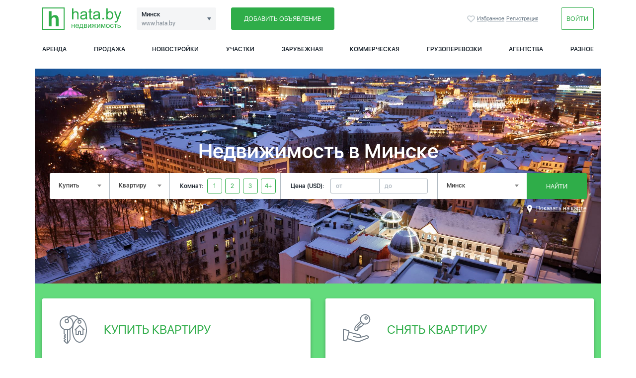

--- FILE ---
content_type: text/html; charset=utf-8
request_url: https://www.hata.by/
body_size: 37497
content:
<!DOCTYPE html>
<html>
<head>
    <meta charset="utf-8">
    <meta name="Description" content="Широкий выбор жилой и коммерческой недвижимости в Минске и Беларуси. С помощью сайта Hata.by можно купить, продать или снять жилье в любой точке страны"/>
    <meta name="Keywords" content=""/>
    <meta name="Robots" content="INDEX,FOLLOW">
    <meta name="referrer" content="origin">

    <meta http-equiv="X-UA-Compatible" content="IE=Edge">
    <meta name="viewport" content="width=device-width, initial-scale=1">
    <meta name="theme-color" content="#fff">
    <meta name="format-detection" content="telephone=no">

    <meta name="yandex-verification" content="a94046c0ddf1d7f2"/>
    <meta name="yandex-verification" content="fe0d642a9ab610f3" />
    <meta name="google-site-verification" content="vVrvfyH1DDJpkdVJ_QY-xDkWVU5LbpTlg32d5Ye3t2s" />
    <meta name="ahrefs-site-verification" content="e9f1679daac9a2b558ee061271b3de22252befbbbdab3577e7c3b8f8ca17675f">
    <title>Продажа недвижимости в Минске и Беларуси - Hata.by | Купить жилую и коммерческую недвижимость без посредников</title>

    
    
    <link rel="shortcut icon" href="https://www.hata.by/favicon.ico">

                            <link rel="canonical" href="https://www.hata.by/"/>
                <link rel="icon" href="https://www.hata.by/favicon.ico">
    <link rel="preload" href="https://www.hata.by/fonts/hinted-SFUIDisplay-Light.woff2" as="font" type="font/woff2" crossorigin />
    <link rel="preload" href="https://www.hata.by/fonts/hinted-SFUIDisplay-Regular.woff2" as="font" type="font/woff2" crossorigin />
    <link rel="preload" href="https://www.hata.by/fonts/hinted-SFUIDisplay-Semibold.woff2" as="font" type="font/woff2" crossorigin />
    <link href="https://www.hata.by/css/template_styles.css?v1.1" rel="stylesheet">

    <link href="https://www.hata.by/css/select2.min.css" rel="stylesheet"/>
    <link rel="stylesheet" type="text/css" href="https://www.hata.by/css/slick/slick.min.css?v1"/>
    <!-- Add the slick-theme.css if you want default styling -->
    <link rel="stylesheet" type="text/css" href="https://www.hata.by/css/slick/slick-theme.min.css?v1"/>
    
    
<!-- Yandex.Metrika counter -->
<script type="text/javascript" >
(function(m,e,t,r,i,k,a){m[i]=m[i]||function()

{(m[i].a=m[i].a||[]).push(arguments)}
;
m[i].l=1*new Date();k=e.createElement(t),a=e.getElementsByTagName(t)[0],k.async=1,k.src=r,a.parentNode.insertBefore(k,a)})
(window, document, "script", "https://mc.yandex.ru/metrika/tag.js", "ym");

ym(19582903, "init",

{ clickmap:true, trackLinks:true, accurateTrackBounce:true, webvisor:true }
);
</script>
<noscript><div><img src="https://mc.yandex.ru/watch/19582903" style="position:absolute; left:-9999px;" alt="" /></div></noscript>
<!-- /Yandex.Metrika counter -->

<!-- Global site tag (gtag.js) - Google Analytics -->
<script async src="https://www.googletagmanager.com/gtag/js?id=UA-141318119-1"></script>
<script>
window.dataLayer = window.dataLayer || [];
function gtag()

{dataLayer.push(arguments);}
gtag('js', new Date());

gtag('config', 'UA-141318119-1');
</script>

<script type="text/javascript">
    var _tmr = window._tmr || (window._tmr = []);
    _tmr.push({id: "2917142", type: "pageView", start: (new Date()).getTime()});
    (function (d, w, id) {
        if (d.getElementById(id)) return;
        var ts = d.createElement("script");
        ts.type = "text/javascript";
        ts.async = true;
        ts.id = id;
        ts.src = (d.location.protocol == "https:" ? "https:" : "http:") + "//top-fwz1.mail.ru/js/code.js";
        var f = function () {var s = d.getElementsByTagName("script")[0]; s.parentNode.insertBefore(ts, s);};
        if (w.opera == "[object Opera]") {
            d.addEventListener("DOMContentLoaded", f, false);
        } else {
            f();
        }
    })(document, window, "topmailru-code");
</script>
<span>
    	<script async type="text/javascript">new Image().src = "//counter.yadro.ru/hit;hataby?r" + escape(document.referrer) + ((typeof(screen)=="undefined")?"" : ";s"+screen.width+"*"+screen.height+"*" + (screen.colorDepth?screen.colorDepth:screen.pixelDepth)) + ";u"+escape(document.URL) + ";h"+escape(document.title.substring(0,80)) + ";" +Math.random();</script>

</span>


    <script src="https://www.hata.by/js/jquery-3.5.1.min.js"></script>

    

    
</head>

<body>














<div class="b-modal b-modal_big js-region-search-modal">
    <header class="b-modal__header b-modal__inner_small">
        Выберите район
        <a href="#" class="js-dismiss-modal close-modal">
            <svg class="icon icon-remove">
                <use xmlns:xlink="http://www.w3.org/1999/xlink"
                     xlink:href="https://www.hata.by/img/sprite.svg#icon-remove"></use>
            </svg>

        </a>
    </header>
    <div class="b-modal__body b-modal__inner_small">
        <div class="section" id="region-search">
            <div class="row">
                <div class="col-12 col-lg-12 column-layout">
                    <ul class="section">
                                                <li><input type="checkbox" name="region" id="region691"
                                    value="691"
                                   data-type="region"
                                   class="regular-checkbox search-element search-element-region"><label
                                    for="region691">Заводской</label></li>
                                                <li><input type="checkbox" name="region" id="region692"
                                    value="692"
                                   data-type="region"
                                   class="regular-checkbox search-element search-element-region"><label
                                    for="region692">Ленинский</label></li>
                                                <li><input type="checkbox" name="region" id="region693"
                                    value="693"
                                   data-type="region"
                                   class="regular-checkbox search-element search-element-region"><label
                                    for="region693">Московский</label></li>
                                                <li><input type="checkbox" name="region" id="region694"
                                    value="694"
                                   data-type="region"
                                   class="regular-checkbox search-element search-element-region"><label
                                    for="region694">Октябрьский</label></li>
                                                <li><input type="checkbox" name="region" id="region695"
                                    value="695"
                                   data-type="region"
                                   class="regular-checkbox search-element search-element-region"><label
                                    for="region695">Партизанский</label></li>
                                                <li><input type="checkbox" name="region" id="region696"
                                    value="696"
                                   data-type="region"
                                   class="regular-checkbox search-element search-element-region"><label
                                    for="region696">Первомайский</label></li>
                                                <li><input type="checkbox" name="region" id="region697"
                                    value="697"
                                   data-type="region"
                                   class="regular-checkbox search-element search-element-region"><label
                                    for="region697">Советский</label></li>
                                                <li><input type="checkbox" name="region" id="region698"
                                    value="698"
                                   data-type="region"
                                   class="regular-checkbox search-element search-element-region"><label
                                    for="region698">Фрунзенский</label></li>
                                                <li><input type="checkbox" name="region" id="region699"
                                    value="699"
                                   data-type="region"
                                   class="regular-checkbox search-element search-element-region"><label
                                    for="region699">Центральный</label></li>
                                                                                                <li>
                        <input type="checkbox" name="region" id="regionminsk"
                                    value="minsk"
                                   data-type="region"
                                   class="regular-checkbox search-element search-element-region"><label
                                    for="regionminsk">Минский район</label>
                        </li>
                                            </ul>
                </div>
            </div>
        </div>
        <div class="section text-right">
            <a href="javascript:;" class="btn btn-sub-block btn-primary js-dismiss-modal">Применить</a>
            <button data-type="region" class="btn btn-sub-block btn-outline-dark reset-search-checkboxes">
                Сбросить
            </button>
        </div>
    </div>
</div>

<div class="b-modal b-modal_big js-uslugi-search-modal">
    <header class="b-modal__header b-modal__inner_small">
        Выберите услуги
        <a href="#" class="js-dismiss-modal close-modal">

            <svg class="icon icon-remove">
                <use xmlns:xlink="http://www.w3.org/1999/xlink"
                     xlink:href="https://www.hata.by/img/sprite.svg#icon-remove"></use>
            </svg>

        </a></header>
    <div class="b-modal__body b-modal__inner_small">
        <div class="section" id="uslugi-search">
            <div class="row">
                <div class="col-12 col-lg-12 column-layout">
                    <ul class="section">

                                                <li><input type="checkbox"
                                                                      name="u" id="u35" value="35" data-type="uslugi"
                                   class="regular-checkbox search-element search-element-uslugi"><label
                                    for="u35">без бытовой техники</label></li>
                                                <li><input type="checkbox"
                                                                      name="u" id="u2" value="2" data-type="uslugi"
                                   class="regular-checkbox search-element search-element-uslugi"><label
                                    for="u2">холодильник</label></li>
                                                <li><input type="checkbox"
                                                                      name="u" id="u4" value="4" data-type="uslugi"
                                   class="regular-checkbox search-element search-element-uslugi"><label
                                    for="u4">посуда</label></li>
                                                <li><input type="checkbox"
                                                                      name="u" id="u6" value="6" data-type="uslugi"
                                   class="regular-checkbox search-element search-element-uslugi"><label
                                    for="u6">микроволновая печь</label></li>
                                                <li><input type="checkbox"
                                                                      name="u" id="u8" value="8" data-type="uslugi"
                                   class="regular-checkbox search-element search-element-uslugi"><label
                                    for="u8">мелкая бытовая техника</label></li>
                                                <li><input type="checkbox"
                                                                      name="u" id="u10" value="10" data-type="uslugi"
                                   class="regular-checkbox search-element search-element-uslugi"><label
                                    for="u10">посудомоечная машина</label></li>
                                                <li><input type="checkbox"
                                                                      name="u" id="u12" value="12" data-type="uslugi"
                                   class="regular-checkbox search-element search-element-uslugi"><label
                                    for="u12">стиральная машина</label></li>
                                                <li><input type="checkbox"
                                                                      name="u" id="u14" value="14" data-type="uslugi"
                                   class="regular-checkbox search-element search-element-uslugi"><label
                                    for="u14">душевая кабина</label></li>
                                                <li><input type="checkbox"
                                                                      name="u" id="u15" value="15" data-type="uslugi"
                                   class="regular-checkbox search-element search-element-uslugi"><label
                                    for="u15">джакузи</label></li>
                                                <li><input type="checkbox"
                                                                      name="u" id="u16" value="16" data-type="uslugi"
                                   class="regular-checkbox search-element search-element-uslugi"><label
                                    for="u16">фен</label></li>
                                                <li><input type="checkbox"
                                                                      name="u" id="u18" value="18" data-type="uslugi"
                                   class="regular-checkbox search-element search-element-uslugi"><label
                                    for="u18">телевизор</label></li>
                                                <li><input type="checkbox"
                                                                      name="u" id="u20" value="20" data-type="uslugi"
                                   class="regular-checkbox search-element search-element-uslugi"><label
                                    for="u20">видеомагнитофон</label></li>
                                                <li><input type="checkbox"
                                                                      name="u" id="u22" value="22" data-type="uslugi"
                                   class="regular-checkbox search-element search-element-uslugi"><label
                                    for="u22">DVD-проигрыватель</label></li>
                                                <li><input type="checkbox"
                                                                      name="u" id="u24" value="24" data-type="uslugi"
                                   class="regular-checkbox search-element search-element-uslugi"><label
                                    for="u24">музыкальный центр</label></li>
                                                <li><input type="checkbox"
                                                                      name="u" id="u26" value="26" data-type="uslugi"
                                   class="regular-checkbox search-element search-element-uslugi"><label
                                    for="u26">домашний кинотеатр</label></li>
                                                <li><input type="checkbox"
                                                                      name="u" id="u28" value="28" data-type="uslugi"
                                   class="regular-checkbox search-element search-element-uslugi"><label
                                    for="u28">компьютер</label></li>
                                                <li><input type="checkbox"
                                                                      name="u" id="u30" value="30" data-type="uslugi"
                                   class="regular-checkbox search-element search-element-uslugi"><label
                                    for="u30">интернет</label></li>
                                                <li><input type="checkbox"
                                                                      name="u" id="u32" value="32" data-type="uslugi"
                                   class="regular-checkbox search-element search-element-uslugi"><label
                                    for="u32">компьютерная сеть</label></li>
                                                <li><input type="checkbox"
                                                                      name="u" id="u34" value="34" data-type="uslugi"
                                   class="regular-checkbox search-element search-element-uslugi"><label
                                    for="u34">кондиционер</label></li>
                                                <li><input type="checkbox"
                                                                      name="u" id="u36" value="36" data-type="uslugi"
                                   class="regular-checkbox search-element search-element-uslugi"><label
                                    for="u36">Wi-Fi интернет</label></li>
                        

                    </ul>
                </div>
            </div>

        </div>
        <div class="section text-right">
            <a href="javascript:;" class="btn btn-sub-block btn-primary js-dismiss-modal">Применить</a>
            <a href="javascript:;" data-type="uslugi" class="btn btn-sub-block btn-outline-dark reset-search-checkboxes">Сбросить</a>
        </div>
    </div>
</div>
<div class="b-modal b-modal_big js-metro-search-modal">
    <header class="b-modal__header b-modal__inner_small">
        Выберите метро
        <a href="#" class="js-dismiss-modal close-modal">

            <svg class="icon icon-remove">
                <use xmlns:xlink="http://www.w3.org/1999/xlink"
                     xlink:href="https://www.hata.by/img/sprite.svg#icon-remove"></use>
            </svg>

        </a></header>
    <div class="b-modal__body b-modal__inner_small">
        <div class="section" id="metro-search">
            <div class="row">
                <div class="col-12 col-lg-12 column-layout">
                    <ul class="section">
                                                <li><input type="checkbox"
                                                                      name="m" id="m106" value="106" data-type="metro"
                                   class="regular-checkbox search-element search-element-metro"><label
                                    for="m106">Академия наук</label></li>
                                                <li><input type="checkbox"
                                                                      name="m" id="m210" value="210" data-type="metro"
                                   class="regular-checkbox search-element search-element-metro"><label
                                    for="m210">Автозаводская</label></li>
                                                <li><input type="checkbox"
                                                                      name="m" id="m110" value="110" data-type="metro"
                                   class="regular-checkbox search-element search-element-metro"><label
                                    for="m110">Борисовский Тракт</label></li>
                                                <li><input type="checkbox"
                                                                      name="m" id="m203" value="203" data-type="metro"
                                   class="regular-checkbox search-element search-element-metro"><label
                                    for="m203">Фрунзенская</label></li>
                                                <li><input type="checkbox"
                                                                      name="m" id="m215" value="215" data-type="metro"
                                   class="regular-checkbox search-element search-element-metro"><label
                                    for="m215">Грушевка</label></li>
                                                <li><input type="checkbox"
                                                                      name="m" id="m101" value="101" data-type="metro"
                                   class="regular-checkbox search-element search-element-metro"><label
                                    for="m101">Институт Культуры</label></li>
                                                <li><input type="checkbox"
                                                                      name="m" id="m214" value="214" data-type="metro"
                                   class="regular-checkbox search-element search-element-metro"><label
                                    for="m214">Каменная Горка</label></li>
                                                <li><input type="checkbox"
                                                                      name="m" id="m213" value="213" data-type="metro"
                                   class="regular-checkbox search-element search-element-metro"><label
                                    for="m213">Кунцевщина</label></li>
                                                <li><input type="checkbox"
                                                                      name="m" id="m205" value="205" data-type="metro"
                                   class="regular-checkbox search-element search-element-metro"><label
                                    for="m205">Купаловская</label></li>
                                                <li><input type="checkbox"
                                                                      name="m" id="m218" value="218" data-type="metro"
                                   class="regular-checkbox search-element search-element-metro"><label
                                    for="m218">Малиновка</label></li>
                                                <li><input type="checkbox"
                                                                      name="m" id="m216" value="216" data-type="metro"
                                   class="regular-checkbox search-element search-element-metro"><label
                                    for="m216">Михалово</label></li>
                                                <li><input type="checkbox"
                                                                      name="m" id="m211" value="211" data-type="metro"
                                   class="regular-checkbox search-element search-element-metro"><label
                                    for="m211">Могилёвская</label></li>
                                                <li><input type="checkbox"
                                                                      name="m" id="m202" value="202" data-type="metro"
                                   class="regular-checkbox search-element search-element-metro"><label
                                    for="m202">Молодёжная</label></li>
                                                <li><input type="checkbox"
                                                                      name="m" id="m108" value="108" data-type="metro"
                                   class="regular-checkbox search-element search-element-metro"><label
                                    for="m108">Московская</label></li>
                                                <li><input type="checkbox"
                                                                      name="m" id="m204" value="204" data-type="metro"
                                   class="regular-checkbox search-element search-element-metro"><label
                                    for="m204">Немига</label></li>
                                                <li><input type="checkbox"
                                                                      name="m" id="m103" value="103" data-type="metro"
                                   class="regular-checkbox search-element search-element-metro"><label
                                    for="m103">Октябрьская</label></li>
                                                <li><input type="checkbox"
                                                                      name="m" id="m107" value="107" data-type="metro"
                                   class="regular-checkbox search-element search-element-metro"><label
                                    for="m107">Парк Челюскинцев</label></li>
                                                <li><input type="checkbox"
                                                                      name="m" id="m209" value="209" data-type="metro"
                                   class="regular-checkbox search-element search-element-metro"><label
                                    for="m209">Партизанская</label></li>
                                                <li><input type="checkbox"
                                                                      name="m" id="m206" value="206" data-type="metro"
                                   class="regular-checkbox search-element search-element-metro"><label
                                    for="m206">Первомайская</label></li>
                                                <li><input type="checkbox"
                                                                      name="m" id="m217" value="217" data-type="metro"
                                   class="regular-checkbox search-element search-element-metro"><label
                                    for="m217">Петровщина</label></li>
                                                <li><input type="checkbox"
                                                                      name="m" id="m102" value="102" data-type="metro"
                                   class="regular-checkbox search-element search-element-metro"><label
                                    for="m102">Площадь Ленина</label></li>
                                                <li><input type="checkbox"
                                                                      name="m" id="m104" value="104" data-type="metro"
                                   class="regular-checkbox search-element search-element-metro"><label
                                    for="m104">Площадь Победы</label></li>
                                                <li><input type="checkbox"
                                                                      name="m" id="m105" value="105" data-type="metro"
                                   class="regular-checkbox search-element search-element-metro"><label
                                    for="m105">Площадь Якуба Коласа</label></li>
                                                <li><input type="checkbox"
                                                                      name="m" id="m207" value="207" data-type="metro"
                                   class="regular-checkbox search-element search-element-metro"><label
                                    for="m207">Пролетарская</label></li>
                                                <li><input type="checkbox"
                                                                      name="m" id="m201" value="201" data-type="metro"
                                   class="regular-checkbox search-element search-element-metro"><label
                                    for="m201">Пушкинская</label></li>
                                                <li><input type="checkbox"
                                                                      name="m" id="m212" value="212" data-type="metro"
                                   class="regular-checkbox search-element search-element-metro"><label
                                    for="m212">Спортивная</label></li>
                                                <li><input type="checkbox"
                                                                      name="m" id="m208" value="208" data-type="metro"
                                   class="regular-checkbox search-element search-element-metro"><label
                                    for="m208">Тракторный Завод</label></li>
                                                <li><input type="checkbox"
                                                                      name="m" id="m111" value="111" data-type="metro"
                                   class="regular-checkbox search-element search-element-metro"><label
                                    for="m111">Уручье</label></li>
                                                <li><input type="checkbox"
                                                                      name="m" id="m109" value="109" data-type="metro"
                                   class="regular-checkbox search-element search-element-metro"><label
                                    for="m109">Восток</label></li>
                                            </ul>
                </div>
            </div>

        </div>
        <div class="section text-right">
            <a href="javascript:;" class="btn btn-sub-block btn-primary js-dismiss-modal">Применить</a>
            <a href="javascript:;" data-type="metro" class="btn btn-sub-block btn-outline-dark reset-search-checkboxes">Сбросить</a>
        </div>
    </div>
</div>

<div class="b-modal b-modal_big js-subregions-search-modal">
    <header class="b-modal__header b-modal__inner_small">
        Выберите микрорайон
        <a href="#" class="js-dismiss-modal close-modal">

            <svg class="icon icon-remove">
                <use xmlns:xlink="http://www.w3.org/1999/xlink"
                     xlink:href="https://www.hata.by/img/sprite.svg#icon-remove"></use>
            </svg>

        </a>
    </header>
    <div action="#" class="b-modal__body b-modal__inner_small">
        <div class="section" id="subregions-search">
            <div class="row">
                <div class="col-12 col-lg-12 column-layout">
                    <ul class="section">
                                                                                                <li>
                            <input type="checkbox" name="sub" id="sub115"
                                                                      value="115" data-type="subregions"
                                   class="regular-checkbox search-element search-element-subregions">
                            <label for="sub115">9-й км</label>
                        </li>
                                                                                                <li>
                            <input type="checkbox" name="sub" id="sub13"
                                                                      value="13" data-type="subregions"
                                   class="regular-checkbox search-element search-element-subregions">
                            <label for="sub13">Ангарская (многоквартирные дома)</label>
                        </li>
                                                                                                <li>
                            <input type="checkbox" name="sub" id="sub42"
                                                                      value="42" data-type="subregions"
                                   class="regular-checkbox search-element search-element-subregions">
                            <label for="sub42">Аэродромная, Могилевская, Воронянского</label>
                        </li>
                                                                                                <li>
                            <input type="checkbox" name="sub" id="sub52"
                                                                      value="52" data-type="subregions"
                                   class="regular-checkbox search-element search-element-subregions">
                            <label for="sub52">Багратиона, Менделеева, Уральская, Столетова</label>
                        </li>
                                                                                                <li>
                            <input type="checkbox" name="sub" id="sub74"
                                                                      value="74" data-type="subregions"
                                   class="regular-checkbox search-element search-element-subregions">
                            <label for="sub74">Богдановича, Куйбышева, Веры Хоружей</label>
                        </li>
                                                                                                <li>
                            <input type="checkbox" name="sub" id="sub121"
                                                                      value="121" data-type="subregions"
                                   class="regular-checkbox search-element search-element-subregions">
                            <label for="sub121">Богдановича, Куйбышева, Веры Хоружей</label>
                        </li>
                                                                                                <li>
                            <input type="checkbox" name="sub" id="sub117"
                                                                      value="117" data-type="subregions"
                                   class="regular-checkbox search-element search-element-subregions">
                            <label for="sub117">Боровая</label>
                        </li>
                                                                                                <li>
                            <input type="checkbox" name="sub" id="sub65"
                                                                      value="65" data-type="subregions"
                                   class="regular-checkbox search-element search-element-subregions">
                            <label for="sub65">Ботаническая, Академическая</label>
                        </li>
                                                                                                <li>
                            <input type="checkbox" name="sub" id="sub37"
                                                                      value="37" data-type="subregions"
                                   class="regular-checkbox search-element search-element-subregions">
                            <label for="sub37">Брилевичи</label>
                        </li>
                                                                                                <li>
                            <input type="checkbox" name="sub" id="sub24"
                                                                      value="24" data-type="subregions"
                                   class="regular-checkbox search-element search-element-subregions">
                            <label for="sub24">Ванеева, Партизанский</label>
                        </li>
                                                                                                <li>
                            <input type="checkbox" name="sub" id="sub95"
                                                                      value="95" data-type="subregions"
                                   class="regular-checkbox search-element search-element-subregions">
                            <label for="sub95">Веснянка</label>
                        </li>
                                                                                                <li>
                            <input type="checkbox" name="sub" id="sub66"
                                                                      value="66" data-type="subregions"
                                   class="regular-checkbox search-element search-element-subregions">
                            <label for="sub66">Военный городок Уручье</label>
                        </li>
                                                                                                <li>
                            <input type="checkbox" name="sub" id="sub44"
                                                                      value="44" data-type="subregions"
                                   class="regular-checkbox search-element search-element-subregions">
                            <label for="sub44">Вокзал</label>
                        </li>
                                                                                                <li>
                            <input type="checkbox" name="sub" id="sub61"
                                                                      value="61" data-type="subregions"
                                   class="regular-checkbox search-element search-element-subregions">
                            <label for="sub61">Восток</label>
                        </li>
                                                                                                <li>
                            <input type="checkbox" name="sub" id="sub73"
                                                                      value="73" data-type="subregions"
                                   class="regular-checkbox search-element search-element-subregions">
                            <label for="sub73">Гикало, Золотая Горка</label>
                        </li>
                                                                                                <li>
                            <input type="checkbox" name="sub" id="sub36"
                                                                      value="36" data-type="subregions"
                                   class="regular-checkbox search-element search-element-subregions">
                            <label for="sub36">Дзержинского, Хмелевского, Щорса</label>
                        </li>
                                                                                                <li>
                            <input type="checkbox" name="sub" id="sub111"
                                                                      value="111" data-type="subregions"
                                   class="regular-checkbox search-element search-element-subregions">
                            <label for="sub111">Домбровка</label>
                        </li>
                                                                                                <li>
                            <input type="checkbox" name="sub" id="sub53"
                                                                      value="53" data-type="subregions"
                                   class="regular-checkbox search-element search-element-subregions">
                            <label for="sub53">Дражня, Холмогорская</label>
                        </li>
                                                                                                <li>
                            <input type="checkbox" name="sub" id="sub103"
                                                                      value="103" data-type="subregions"
                                   class="regular-checkbox search-element search-element-subregions">
                            <label for="sub103">Дрозды</label>
                        </li>
                                                                                                <li>
                            <input type="checkbox" name="sub" id="sub109"
                                                                      value="109" data-type="subregions"
                                   class="regular-checkbox search-element search-element-subregions">
                            <label for="sub109">Ждановичи</label>
                        </li>
                                                                                                                                                <li>
                            <input type="checkbox" name="sub" id="sub81"
                                                                      value="81" data-type="subregions"
                                   class="regular-checkbox search-element search-element-subregions">
                            <label for="sub81">Запад, Красный Бор</label>
                        </li>
                                                                                                <li>
                            <input type="checkbox" name="sub" id="sub51"
                                                                      value="51" data-type="subregions"
                                   class="regular-checkbox search-element search-element-subregions">
                            <label for="sub51">Захарова, Пулихова</label>
                        </li>
                                                                                                <li>
                            <input type="checkbox" name="sub" id="sub97"
                                                                      value="97" data-type="subregions"
                                   class="regular-checkbox search-element search-element-subregions">
                            <label for="sub97">Зацень</label>
                        </li>
                                                                                                <li>
                            <input type="checkbox" name="sub" id="sub71"
                                                                      value="71" data-type="subregions"
                                   class="regular-checkbox search-element search-element-subregions">
                            <label for="sub71">Зеленый луг</label>
                        </li>
                                                                                                <li>
                            <input type="checkbox" name="sub" id="sub43"
                                                                      value="43" data-type="subregions"
                                   class="regular-checkbox search-element search-element-subregions">
                            <label for="sub43">Казинца, Ландера</label>
                        </li>
                                                                                                <li>
                            <input type="checkbox" name="sub" id="sub86"
                                                                      value="86" data-type="subregions"
                                   class="regular-checkbox search-element search-element-subregions">
                            <label for="sub86">Каменная Горка</label>
                        </li>
                                                                                                <li>
                            <input type="checkbox" name="sub" id="sub41"
                                                                      value="41" data-type="subregions"
                                   class="regular-checkbox search-element search-element-subregions">
                            <label for="sub41">Кижеватова, Асаналиева</label>
                        </li>
                                                                                                <li>
                            <input type="checkbox" name="sub" id="sub45"
                                                                      value="45" data-type="subregions"
                                   class="regular-checkbox search-element search-element-subregions">
                            <label for="sub45">Колядичи</label>
                        </li>
                                                                                                <li>
                            <input type="checkbox" name="sub" id="sub114"
                                                                      value="114" data-type="subregions"
                                   class="regular-checkbox search-element search-element-subregions">
                            <label for="sub114">Копище</label>
                        </li>
                                                                                                <li>
                            <input type="checkbox" name="sub" id="sub82"
                                                                      value="82" data-type="subregions"
                                   class="regular-checkbox search-element search-element-subregions">
                            <label for="sub82">Кунцевщина</label>
                        </li>
                                                                                                <li>
                            <input type="checkbox" name="sub" id="sub106"
                                                                      value="106" data-type="subregions"
                                   class="regular-checkbox search-element search-element-subregions">
                            <label for="sub106">Лебяжий</label>
                        </li>
                                                                                                                                                <li>
                            <input type="checkbox" name="sub" id="sub25"
                                                                      value="25" data-type="subregions"
                                   class="regular-checkbox search-element search-element-subregions">
                            <label for="sub25">Лошица</label>
                        </li>
                                                                                                <li>
                            <input type="checkbox" name="sub" id="sub32"
                                                                      value="32" data-type="subregions"
                                   class="regular-checkbox search-element search-element-subregions">
                            <label for="sub32">Малиновка</label>
                        </li>
                                                                                                <li>
                            <input type="checkbox" name="sub" id="sub108"
                                                                      value="108" data-type="subregions"
                                   class="regular-checkbox search-element search-element-subregions">
                            <label for="sub108">Малый Тростенец</label>
                        </li>
                                                                                                <li>
                            <input type="checkbox" name="sub" id="sub23"
                                                                      value="23" data-type="subregions"
                                   class="regular-checkbox search-element search-element-subregions">
                            <label for="sub23">Маркса, Кирова</label>
                        </li>
                                                                                                <li>
                            <input type="checkbox" name="sub" id="sub85"
                                                                      value="85" data-type="subregions"
                                   class="regular-checkbox search-element search-element-subregions">
                            <label for="sub85">Масюковщина</label>
                        </li>
                                                                                                <li>
                            <input type="checkbox" name="sub" id="sub92"
                                                                      value="92" data-type="subregions"
                                   class="regular-checkbox search-element search-element-subregions">
                            <label for="sub92">Машерова, Оперный театр, Коммунистическая</label>
                        </li>
                                                                                                <li>
                            <input type="checkbox" name="sub" id="sub22"
                                                                      value="22" data-type="subregions"
                                   class="regular-checkbox search-element search-element-subregions">
                            <label for="sub22">Маяковского</label>
                        </li>
                                                                                                <li>
                            <input type="checkbox" name="sub" id="sub110"
                                                                      value="110" data-type="subregions"
                                   class="regular-checkbox search-element search-element-subregions">
                            <label for="sub110">Медвежино</label>
                        </li>
                                                                                                <li>
                            <input type="checkbox" name="sub" id="sub112"
                                                                      value="112" data-type="subregions"
                                   class="regular-checkbox search-element search-element-subregions">
                            <label for="sub112">Михалово</label>
                        </li>
                                                                                                                                                <li>
                            <input type="checkbox" name="sub" id="sub63"
                                                                      value="63" data-type="subregions"
                                   class="regular-checkbox search-element search-element-subregions">
                            <label for="sub63">Независимости, Кедышко, Волгоградская</label>
                        </li>
                                                                                                <li>
                            <input type="checkbox" name="sub" id="sub91"
                                                                      value="91" data-type="subregions"
                                   class="regular-checkbox search-element search-element-subregions">
                            <label for="sub91">Независимости, Немига, Романовская слобода</label>
                        </li>
                                                                                                <li>
                            <input type="checkbox" name="sub" id="sub35"
                                                                      value="35" data-type="subregions"
                                   class="regular-checkbox search-element search-element-subregions">
                            <label for="sub35">Немига, Короля</label>
                        </li>
                                                                                                <li>
                            <input type="checkbox" name="sub" id="sub102"
                                                                      value="102" data-type="subregions"
                                   class="regular-checkbox search-element search-element-subregions">
                            <label for="sub102">Новинки</label>
                        </li>
                                                                                                <li>
                            <input type="checkbox" name="sub" id="sub113"
                                                                      value="113" data-type="subregions"
                                   class="regular-checkbox search-element search-element-subregions">
                            <label for="sub113">Озерище</label>
                        </li>
                                                                                                                                                                                                <li>
                            <input type="checkbox" name="sub" id="sub14"
                                                                      value="14" data-type="subregions"
                                   class="regular-checkbox search-element search-element-subregions">
                            <label for="sub14">Партизанский, Васнецова, Народная</label>
                        </li>
                                                                                                                                                <li>
                            <input type="checkbox" name="sub" id="sub94"
                                                                      value="94" data-type="subregions"
                                   class="regular-checkbox search-element search-element-subregions">
                            <label for="sub94">Победителей, Заславская</label>
                        </li>
                                                                                                <li>
                            <input type="checkbox" name="sub" id="sub17"
                                                                      value="17" data-type="subregions"
                                   class="regular-checkbox search-element search-element-subregions">
                            <label for="sub17">Промузел Западный</label>
                        </li>
                                                                                                <li>
                            <input type="checkbox" name="sub" id="sub100"
                                                                      value="100" data-type="subregions"
                                   class="regular-checkbox search-element search-element-subregions">
                            <label for="sub100">Прочие</label>
                        </li>
                                                                                                <li>
                            <input type="checkbox" name="sub" id="sub87"
                                                                      value="87" data-type="subregions"
                                   class="regular-checkbox search-element search-element-subregions">
                            <label for="sub87">Пушкина, Глебки, Притыцкого, Ольшевского, Кальварийская</label>
                        </li>
                                                                                                <li>
                            <input type="checkbox" name="sub" id="sub88"
                                                                      value="88" data-type="subregions"
                                   class="regular-checkbox search-element search-element-subregions">
                            <label for="sub88">Пушкина, Харьковская, Берута, Гусовского</label>
                        </li>
                                                                                                <li>
                            <input type="checkbox" name="sub" id="sub89"
                                                                      value="89" data-type="subregions"
                                   class="regular-checkbox search-element search-element-subregions">
                            <label for="sub89">Пушкина, Я.Мавра, Бельского</label>
                        </li>
                                                                                                <li>
                            <input type="checkbox" name="sub" id="sub33"
                                                                      value="33" data-type="subregions"
                                   class="regular-checkbox search-element search-element-subregions">
                            <label for="sub33">Р.Люксембург, К.Либкнехта</label>
                        </li>
                                                                                                <li>
                            <input type="checkbox" name="sub" id="sub15"
                                                                      value="15" data-type="subregions"
                                   class="regular-checkbox search-element search-element-subregions">
                            <label for="sub15">Район ДК "МАЗ"</label>
                        </li>
                                                                                                <li>
                            <input type="checkbox" name="sub" id="sub105"
                                                                      value="105" data-type="subregions"
                                   class="regular-checkbox search-element search-element-subregions">
                            <label for="sub105">Ржавец</label>
                        </li>
                                                                                                <li>
                            <input type="checkbox" name="sub" id="sub107"
                                                                      value="107" data-type="subregions"
                                   class="regular-checkbox search-element search-element-subregions">
                            <label for="sub107">Северный</label>
                        </li>
                                                                                                <li>
                            <input type="checkbox" name="sub" id="sub118"
                                                                      value="118" data-type="subregions"
                                   class="regular-checkbox search-element search-element-subregions">
                            <label for="sub118">Северный поселок (частный сектор)</label>
                        </li>
                                                                                                <li>
                            <input type="checkbox" name="sub" id="sub64"
                                                                      value="64" data-type="subregions"
                                   class="regular-checkbox search-element search-element-subregions">
                            <label for="sub64">Седых, Тикоцкого</label>
                        </li>
                                                                                                <li>
                            <input type="checkbox" name="sub" id="sub75"
                                                                      value="75" data-type="subregions"
                                   class="regular-checkbox search-element search-element-subregions">
                            <label for="sub75">Сельхозпосёлок</label>
                        </li>
                                                                                                <li>
                            <input type="checkbox" name="sub" id="sub21"
                                                                      value="21" data-type="subregions"
                                   class="regular-checkbox search-element search-element-subregions">
                            <label for="sub21">Серебрянка</label>
                        </li>
                                                                                                <li>
                            <input type="checkbox" name="sub" id="sub116"
                                                                      value="116" data-type="subregions"
                                   class="regular-checkbox search-element search-element-subregions">
                            <label for="sub116">Слепянка</label>
                        </li>
                                                                                                                                                <li>
                            <input type="checkbox" name="sub" id="sub120"
                                                                      value="120" data-type="subregions"
                                   class="regular-checkbox search-element search-element-subregions">
                            <label for="sub120">Сокол</label>
                        </li>
                                                                                                <li>
                            <input type="checkbox" name="sub" id="sub16"
                                                                      value="16" data-type="subregions"
                                   class="regular-checkbox search-element search-element-subregions">
                            <label for="sub16">Сосны</label>
                        </li>
                                                                                                <li>
                            <input type="checkbox" name="sub" id="sub55"
                                                                      value="55" data-type="subregions"
                                   class="regular-checkbox search-element search-element-subregions">
                            <label for="sub55">Степянка</label>
                        </li>
                                                                                                <li>
                            <input type="checkbox" name="sub" id="sub84"
                                                                      value="84" data-type="subregions"
                                   class="regular-checkbox search-element search-element-subregions">
                            <label for="sub84">Сухарево</label>
                        </li>
                                                                                                <li>
                            <input type="checkbox" name="sub" id="sub54"
                                                                      value="54" data-type="subregions"
                                   class="regular-checkbox search-element search-element-subregions">
                            <label for="sub54">Тракторный Завод</label>
                        </li>
                                                                                                <li>
                            <input type="checkbox" name="sub" id="sub34"
                                                                      value="34" data-type="subregions"
                                   class="regular-checkbox search-element search-element-subregions">
                            <label for="sub34">Уманская, Железнодорожная, Грушевская</label>
                        </li>
                                                                                                <li>
                            <input type="checkbox" name="sub" id="sub62"
                                                                      value="62" data-type="subregions"
                                   class="regular-checkbox search-element search-element-subregions">
                            <label for="sub62">Уручье</label>
                        </li>
                                                                                                                                                <li>
                            <input type="checkbox" name="sub" id="sub101"
                                                                      value="101" data-type="subregions"
                                   class="regular-checkbox search-element search-element-subregions">
                            <label for="sub101">Центр</label>
                        </li>
                                                                                                                                                <li>
                            <input type="checkbox" name="sub" id="sub119"
                                                                      value="119" data-type="subregions"
                                   class="regular-checkbox search-element search-element-subregions">
                            <label for="sub119">Цна</label>
                        </li>
                                                                                                <li>
                            <input type="checkbox" name="sub" id="sub104"
                                                                      value="104" data-type="subregions"
                                   class="regular-checkbox search-element search-element-subregions">
                            <label for="sub104">Цнянка</label>
                        </li>
                                                                                                <li>
                            <input type="checkbox" name="sub" id="sub93"
                                                                      value="93" data-type="subregions"
                                   class="regular-checkbox search-element search-element-subregions">
                            <label for="sub93">Червякова, Шевченко</label>
                        </li>
                                                                                                <li>
                            <input type="checkbox" name="sub" id="sub12"
                                                                      value="12" data-type="subregions"
                                   class="regular-checkbox search-element search-element-subregions">
                            <label for="sub12">Чижовка</label>
                        </li>
                                                                                                <li>
                            <input type="checkbox" name="sub" id="sub11"
                                                                      value="11" data-type="subregions"
                                   class="regular-checkbox search-element search-element-subregions">
                            <label for="sub11">Шабаны</label>
                        </li>
                                                                                                <li>
                            <input type="checkbox" name="sub" id="sub31"
                                                                      value="31" data-type="subregions"
                                   class="regular-checkbox search-element search-element-subregions">
                            <label for="sub31">Юго-Запад</label>
                        </li>
                                                                                                <li>
                            <input type="checkbox" name="sub" id="sub72"
                                                                      value="72" data-type="subregions"
                                   class="regular-checkbox search-element search-element-subregions">
                            <label for="sub72">Я.Коласа, у-м "Рига", Некрасова, Восточная</label>
                        </li>
                                                                    </ul>
                </div>
            </div>
        </div>
        <div class="section text-right">
            <a href="javascript:;" class="btn btn-sub-block btn-primary js-dismiss-modal">Применить</a>
            <a href="javascript:;" data-type="subregions"
               class="btn btn-sub-block btn-outline-dark reset-search-checkboxes">Сбросить</a>
        </div>
    </div>
</div>


<div class="b-site container">



    <input id = "config-city-name" type = "hidden" value = "minsk">
    <input id = "user-id" type = "hidden" value = "">
    <input type="hidden" id="current-url"
           value="https://www.hata.by/">
    <input type="hidden" id="redirect-url" value="">
    <input type="hidden" name="csrf_token" value="">
    <input type="hidden" name="timestamp" value="">
    <input type="hidden" class="subscribeQuery" name="subscribeQuery"
           value="~currency=840~ctype=ckod~ckod=5000000000~active=1~limit=5000">

        <header class="b-header noprint show-branding">
        <div class="container">

            <div class="branding">
                
            </div>

            <div style="margin-top: 15px;" class="row align-items-center">
                <div class="col-7 col-lg-2">

                    <nav class="navbar navbar-default main_nav d-lg-none">
                        <div class="navbar-header">
                            <button id="mobile-menu-btn"
                                    type="button"
                                    class="navbar-toggle">
                                <span class="icon-bar"></span>
                                <span class="icon-bar"></span>
                                <span class="icon-bar last"></span>
                            </button>
                            <a href="/" class="b-header__logo navbar-logo">
                                <img src="https://www.hata.by/img/logo.png">
                            </a>
                        </div>
                        <nav id="main_menu"
                             class="navmenu navmenu-default navmenu-fixed-left offcanvas">
                            <div class="white close-menu " data-toggle="offcanvas"
                                 data-target="#main_menu">
                                <i class="fas fa-window-close"></i>
                            </div>
                            <a class="navmenu-brand darker" href="#">
                                Поиск недвижимости в городе Минск </a>
                            <div class="add-object_mobile text-center">

                                <div class="b-header__city-select d-none d-lg-block">
                                    <div class="selected-element">
                                                                                    <div class="name">
                                                Минск
                                            </div>
                                            <span class="url d-none d-lg-block">www.hata.by</span>
                                         </div>
                                    <ul class="list">
                                                                                    <li><span
                                                        class="header-selected-city">Минск</span></li>
                                                                                    <li>                                                    <a href="https://baranovichi.hata.by">Барановичи</a></li>
                                                                                    <li>                                                    <a href="https://borisov.hata.by">Борисов</a></li>
                                                                                    <li>                                                    <a href="https://brest.hata.by">Брест</a></li>
                                                                                    <li>                                                    <a href="https://gomel.hata.by">Гомель</a></li>
                                                                                    <li>                                                    <a href="https://lida.hata.by">Лида</a></li>
                                                                                    <li>                                                    <a href="https://mogilev.hata.by">Могилев</a></li>
                                                                                    <li>                                                    <a href="https://mozyr.hata.by">Мозырь</a></li>
                                                                                    <li>                                                    <a href="https://novopolock.hata.by">Новополоцк</a></li>
                                                                                    <li>                                                    <a href="https://orsha.hata.by">Орша</a></li>
                                                                                    <li>                                                    <a href="https://pinsk.hata.by">Пинск</a></li>
                                                                                    <li>                                                    <a href="https://sluck.hata.by">Слуцк</a></li>
                                                                                    <li>                                                    <a href="https://soligorsk.hata.by">Солигорск</a></li>
                                                                                    <li>                                                    <a href="https://vitebsk.hata.by">Витебск</a></li>
                                                                                    <li>                                                    <a href="https://volkovysk.hata.by">Волковыск</a></li>
                                                                                    <li>                                                    <a href="https://zhodino.hata.by">Жодино</a></li>
                                                                            </ul>
                                </div>
                                <div class="citySelectorContainer">
                                    <select class="custom-select" id="citySelector" aria-label="Example select with button addon">
                                        <option selected>Сменить регион</option>
                                                                                    <option value="https://www.hata.by">Минск</option>
                                                                                    <option value="https://baranovichi.hata.by">Барановичи</option>
                                                                                    <option value="https://borisov.hata.by">Борисов</option>
                                                                                    <option value="https://brest.hata.by">Брест</option>
                                                                                    <option value="https://gomel.hata.by">Гомель</option>
                                                                                    <option value="https://lida.hata.by">Лида</option>
                                                                                    <option value="https://mogilev.hata.by">Могилев</option>
                                                                                    <option value="https://mozyr.hata.by">Мозырь</option>
                                                                                    <option value="https://novopolock.hata.by">Новополоцк</option>
                                                                                    <option value="https://orsha.hata.by">Орша</option>
                                                                                    <option value="https://pinsk.hata.by">Пинск</option>
                                                                                    <option value="https://sluck.hata.by">Слуцк</option>
                                                                                    <option value="https://soligorsk.hata.by">Солигорск</option>
                                                                                    <option value="https://vitebsk.hata.by">Витебск</option>
                                                                                    <option value="https://volkovysk.hata.by">Волковыск</option>
                                                                                    <option value="https://zhodino.hata.by">Жодино</option>
                                                                            </select>
                                </div>
                                <a class="btn btn-primary" rel="nofollow"
                                   href="https://www.hata.by/add/"></i>Добавить объявление
                                </a>

                            </div>

                            <ul class="nav navbar-nav">
                                <li><span>Аренда</span>
                                    <span class="open_mb collapsed" data-target="#sub1" data-toggle="collapse"><i
                                                class="fas fa-angle-down"></i></span>
                                    <div class="collapse" id="sub1">
                                        <ul class="list-unstyled menu_open">
                                            <li><a href="https://www.hata.by/rent-flat/">Квартиры</a></li>
                                            <li><a href="https://www.hata.by/rentsutki-flat/">Квартиры на сутки</a>
                                            </li>
                                            <li><a href="https://www.hata.by/rent-room/">Комнаты</a></li>
                                            <li><a href="https://www.hata.by/rent-cottage/">Коттеджи</a></li>
                                            <li><a href="https://www.hata.by/rentsutki-cottage/">Коттеджи на сутки</a>
                                            </li>
                                            <li><a href="https://www.hata.by/rentsutki-countryhouse/">Агроусадьбы на
                                                    сутки</a></li>
                                            <li><a href="https://www.hata.by/rent-office/">Офисы</a></li>
                                        </ul>
                                    </div>
                                </li>





                                <li><span>Продажа</span><span class="open_mb collapsed" data-target="#sub2"
                                                              data-toggle="collapse"
                                                              aria-expanded="false"><i
                                                class="fas fa-angle-down"></i></span>
                                    <div class="collapse" id="sub2" aria-expanded="false">
                                        <ul class="list-unstyled menu_open">
                                            <li><a href="https://www.hata.by/sale-flat/">Квартиры</a></li>
                                            <li><a href="https://www.hata.by/sale-room/">Комнаты</a></li>
                                            <li><a href="https://www.hata.by/sale-cottage/">Коттеджи</a></li>
                                            <li><a href="https://www.hata.by/sale-cottage/dachi__ht/">Дачи</a></li>
                                            <li><a href="https://www.hata.by/sale-area/">Участки</a></li>
                                            <li><a href="https://www.hata.by/sale-office/">Офисы</a></li>
                                        </ul>
                                    </div>
                                </li>
                                <li><span>Новостройки</span>
                                    <span class="open_mb collapsed" data-target="#sub4"
                                          data-toggle="collapse"
                                          aria-expanded="false">
                                        <i class="fas fa-angle-down"></i>
                                    </span>
                                    <div class="collapse" id="sub4" aria-expanded="false">
                                        <ul class="list-unstyled menu_open">
                                            <li><a href="https://www.hata.by/sale-newhouse/">Новостройки</a></li>

                                            <li><a href="https://www.hata.by/sale-newhouse/dolevoe-stroitelstvo__ht/">Долевое строительство</a></li>
                                            <li><a href="https://www.hata.by/sale-newhouse/kvartiry-v-kredit__ht/">Новостройки в кредит</a></li>
                                            <li><a href="https://www.hata.by/sale-newhouse/lizing__ht/">Новостройки в лизинг</a></li>
                                            <li><a href="https://www.hata.by/sale-newhouse/v-rassrochku__ht/">Новостройки в рассрочку</a></li>
                                            <li><a href="https://www.hata.by/sale-newhouse/ekonom__ht/">Недорогие новостройки</a></li>
                                            <li><a href="https://www.hata.by/sale-newhouse/srok-sdachi-2019__ht/">Новостройки 2019</a></li>
                                            <li><a href="https://www.hata.by/sale-newhouse/srok-sdachi-2020__ht/">Новостройки 2020</a></li>
                                            <li><a href="https://www.hata.by/sale-newhouse/srok-sdachi-2021__ht/">Новостройки 2021</a></li>
                                            <li><a href="https://www.hata.by/sale-newhouse/srok-sdachi-2022__ht/">Новостройки 2022</a></li>
                                            <li><a href="https://www.hata.by/sale-newhouse/srok-sdachi-2023__ht/">Новостройки 2023</a></li>
                                        </ul>
                                    </div>
                                </li>
                                <li><a href="https://www.hata.by/supply-trucking/">Грузоперевозки</a></li>
                                <li><span>Зарубежная недвижимость</span>
                                    <span class="open_mb collapsed" data-target="#sub3"
                                          data-toggle="collapse"
                                          aria-expanded="false">
                                        <i class="fas fa-angle-down"></i>
                                    </span>
                                    <div class="collapse" id="sub3" aria-expanded="false">
                                        <ul class="list-unstyled menu_open">
                                            <li><a href="https://www.hata.by/sale-foreign/">Жилая</a></li>
                                            <li>
                                                <a href="https://www.hata.by/sale-foreigncommercial/">Коммерческая</a>
                                            </li>
                                            <li><a href="https://www.hata.by/sale-foreignarea/">Земля, участки</a>
                                            </li>
                                            <li><a href="https://www.hata.by/rent-foreign/">Аренда</a></li>
                                        </ul>
                                    </div>
                                </li>
                                <li><a href="https://www.hata.by/agencies/">Агентства недвижимости</a></li>
                                <li><a href="https://www.hata.by/service-weekend/">Базы отдыха</a></li>
                                                                    <li><a href="javascript:;" class="js-get-modal" data-target=".js-reg-modal">Вход в
                                            личный кабинет</a></li>
                                                            </ul>
                        </nav>
                    </nav>

                    <a href="/" class="b-header__logo d-none d-lg-block">
                        <svg class="icon icon-header__logo">
                            <use xlink:href="https://www.hata.by/img/sprite.svg#icon-header__logo"></use>
                        </svg>
                    </a>
                    <div class="d-lg-none links" style="display:flex;align-items: baseline;"><a id="header-favour-link" rel="nofollow" href="https://www.hata.by/favourite/"
   class="header-favour  notactive-favour">
    Избранное
</a>
                        
                    </div>

                </div>
                <div class="col-6 col-lg-2 cities-block">
                    <div class="b-header__city-select d-none d-lg-block">
                        <div class="selected-element">
                                                            <div class="name">
                                    Минск
                                </div>
                                <span class="url d-none d-lg-block">www.hata.by</span>
                             </div>
                        <ul class="list">
                                                            <li><span
                                            class="header-selected-city">Минск</span></li>
                                                            <li>                                        <a href="https://baranovichi.hata.by">Барановичи</a></li>
                                                            <li>                                        <a href="https://borisov.hata.by">Борисов</a></li>
                                                            <li>                                        <a href="https://brest.hata.by">Брест</a></li>
                                                            <li>                                        <a href="https://gomel.hata.by">Гомель</a></li>
                                                            <li>                                        <a href="https://lida.hata.by">Лида</a></li>
                                                            <li>                                        <a href="https://mogilev.hata.by">Могилев</a></li>
                                                            <li>                                        <a href="https://mozyr.hata.by">Мозырь</a></li>
                                                            <li>                                        <a href="https://novopolock.hata.by">Новополоцк</a></li>
                                                            <li>                                        <a href="https://orsha.hata.by">Орша</a></li>
                                                            <li>                                        <a href="https://pinsk.hata.by">Пинск</a></li>
                                                            <li>                                        <a href="https://sluck.hata.by">Слуцк</a></li>
                                                            <li>                                        <a href="https://soligorsk.hata.by">Солигорск</a></li>
                                                            <li>                                        <a href="https://vitebsk.hata.by">Витебск</a></li>
                                                            <li>                                        <a href="https://volkovysk.hata.by">Волковыск</a></li>
                                                            <li>                                        <a href="https://zhodino.hata.by">Жодино</a></li>
                            
                        </ul>
                    </div>

                </div>
                <div class="col-md-6 col-lg-5 col-12 d-none d-lg-block">
                <div class="row">
                    <div class="col-md-6">
                        <a href="https://www.hata.by/add/" rel="nofollow" class="btn btn-primary btn-block btn-l">
                        Добавить объявление
                        </a>
                    </div>
                    <!--div class="col-md-6">
                        <a href="https://garantiruem.by/ocenka/?utm_source=hata&utm_medium=block" class="btn btn-primary btn-block btn-l" target="_blank">Оценить квартиру</a>
                    </div-->
                </div>



                </div>
                <div class="col-lg-3 col-12 d-none d-lg-block">
                                            <div class="b-header__user">
                            <div class="line">
                                <a id="header-favour-link" rel="nofollow" href="https://www.hata.by/favourite/"
   class="header-favour  notactive-favour">
    Избранное
</a>
                                
                                <a href="javascript:;" class="js-get-modal register-link"
                                   data-target=".js-reg-modal">Регистрация</a>
                                <button class="btn btn-xl btn-outline-primary js-get-modal" data-target=".js-login-modal">
                                    Войти
                                </button>
                            </div>
                        </div>
                                    </div>
            </div>
        </div>
    </header>

    <div class="noprint menu__header">
        
<nav class="b-main-menu">
    <div class="container d-flex justify-content-between align-items-center">
        <a class="b-main-menu__item js-have-dropdown" data-target="n1" href="#">Аренда</a>

        <a class="b-main-menu__item js-have-dropdown" data-target="n2" href="#">Продажа</a>
                <a class="b-main-menu__item js-have-dropdown" data-target="n6" href="#">Новостройки</a>
                <a class="b-main-menu__item" href="https://www.hata.by/sale-area/">Участки</a>
        <a class="b-main-menu__item js-have-dropdown" data-target="n3" href="#">Зарубежная</a>
        <a class="b-main-menu__item js-have-dropdown" data-target="n5" href="#">Коммерческая</a>


        <a class="b-main-menu__item" href="https://hata.by/supply-trucking/">Грузоперевозки</a>
        <a class="b-main-menu__item" href="https://hata.by/agencies/">Агентства</a>
        <a class="b-main-menu__item js-have-dropdown" data-target="n4" href="#">Разное</a>
    </div>

                
        <div class="b-main-menu__dropdown js-dropdown"
     data-name="n1">
    <div class="container">
        <div class="row">
            <div class="col-12 col-lg-4">
                <section class="section">
                    <a href="https://www.hata.by/rent-flat/"><div class="title"> Квартиры </div></a>
                    <ul class="list-unstyled">
                        <li><a href="https://www.hata.by/rent-flat/1_room_minsk__ht/">
                                Снять 1-комнатные квартиры <span class="num">&nbsp;134</span>
                            </a></li>
                        <li><a href="https://www.hata.by/rent-flat/2_room_minsk__ht/">
                                Снять 2-комнатные квартиры <span class="num">&nbsp;90</span>
                            </a></li>
                        <li><a href="https://www.hata.by/rent-flat/3_room_minsk__ht/">
                                Снять 3-комнатные квартиры <span class="num">&nbsp;28</span>
                            </a></li>

                        



</ul>
                </section>
                <section class="section">
                    <div class="title"> Комнаты </div>
                    <ul class="list-unstyled">
                        <li><a href="https://www.hata.by/rent-room/">
                                Снять комнату в Минске <span class="num">&nbsp;11</span>
                            </a></li>
                    </ul>
                </section>
            </div>
            <div class="col-12 col-lg-4">
                <section class="section">
                    <div class="title"> Дома </div>
                    <ul class="list-unstyled">
                        <li><a href="https://www.hata.by/rent-cottage/">
                                Снять дом в Минске <span class="num">&nbsp;9</span>
                            </a></li>
                    </ul>
                </section>
                <section class="section">
                    <div class="title"> Аренда на сутки </div>
                    <ul class="list-unstyled">
                        <li><a href="https://www.hata.by/rentsutki-flat/">
                                Квартиры на сутки <span class="num">&nbsp;9</span>
                            </a></li>

                        <li><a href="https://www.hata.by/rentsutki-flat/now/">
                                Квартиры свободные на сегодня
                            </a></li>

                        <li><a href="https://www.hata.by/rentsutki-cottage/">
                                Коттеджи на сутки <span class="num">&nbsp;2</span>
                            </a></li>

                        <li><a href="https://www.hata.by/rentsutki-countryhouse/">
                                Агроусадьбы на сутки <span
                                        class="num">&nbsp;3</span>
                            </a></li>

                        <li><a href="https://www.hata.by/service-weekend/">
                                Базы отдыха</a></li>






                    </ul>
                </section>
            </div>
            <div class="col-12 col-lg-3">
                <section class="section">
                    <div class="title no-border">Объекты на карте</div>
                    <div class="map-frame">
                        <a><img height="128" src = "https://www.hata.by/img/maplist.png"/></a></div>
                    <ul class="list-unstyled">
                        <li><a href="https://www.hata.by/rent-flat/maplist/">Квартиры <span
                                        class="num">&nbsp;254</span></a></li>
                        <li><a href="https://www.hata.by/rent-room/maplist/">Комнаты <span
                                        class="num">&nbsp;11</span></a></li>
                        <li><a href="https://www.hata.by/rent-cottage/maplist/">Коттеджи <span
                                        class="num">&nbsp;9</span></a></li>
                        <li><a href="https://www.hata.by/rent-office/maplist/">Офисы <span
                                        class="num">&nbsp;17</span></a></li>
                    </ul>
                </section>
            </div>
        </div>
    </div>
</div>
<div class="b-main-menu__dropdown js-dropdown"
     data-name="n2">
    <div class="container">
        <div class="row">
            <div class="col-12 col-lg-4">
                <section class="section">
                    <a href="https://www.hata.by/sale-flat/"><div class="title">Квартиры</div></a>
                    <ul class="list-unstyled">
                        <li><a href="https://www.hata.by/sale-flat/kupit-odnokomnatnuyu-kvartiru__ht/">
                                Купить 1-комнатные квартиры <span class="num">&nbsp;4</span>
                            </a></li>
                        <li><a href="https://www.hata.by/sale-flat/kupit-dvuhkomnatnuyu-kvartiru__ht/">
                                Купить 2-комнатные квартиры <span class="num">&nbsp;5</span>
                            </a></li>
                        <li><a href="https://www.hata.by/sale-flat/kupit-trehkomnatnuyu-kvartiru__ht/">
                                Купить 3-комнатные квартиры <span class="num">&nbsp;7</span>
                            </a></li>
                                            </ul>
                </section>
                <section class="section">
                    <div class="title"> Комнаты </div>
                    <ul class="list-unstyled">
                        <li><a href="https://www.hata.by/sale-room/">
                                Купить комнату в Минске <span class="num">&nbsp;12</span>
                            </a></li>
                    </ul>
                </section>
            </div>
            <div class="col-12 col-lg-4">
                <section class="section">
                    <div class="title"> Дома </div>
                    <ul class="list-unstyled">
                        <li><a href="https://www.hata.by/sale-cottage/">
                                Продажа домов и коттеджей <span class="num">&nbsp;614</span>
                            </a></li>
                    </ul>
                </section>
                <section class="section">
                    <div class="title"> Дачи и участки </div>
                    <ul class="list-unstyled">
                        <li><a href="https://www.hata.by/sale-area/">
                                Купить участок <span class="num">&nbsp;22</span>
                            </a></li>
                        <li><a href="https://www.hata.by/sale-cottage/dachi__ht/">
                                Купить дачу <span class="num">&nbsp;3</span>
                            </a></li>
                    </ul>
                </section>
            </div>
            <div class="col-12 col-lg-3">
                <section class="section">
                    <div class="title no-border">Объекты на карте</div>
                    <div class="map-frame">
                        <a href = "https://www.hata.by/sale-flat/maplist/"><img height="128" src = "https://www.hata.by/img/maplist.png"/></a></div>
                    <ul class="list-unstyled">
                        <li><a href="https://www.hata.by/sale-flat/maplist/">Квартиры <span
                                        class="num">&nbsp;5609</span></a></li>
                        <li><a href="https://www.hata.by/sale-room/maplist/">Комнаты <span
                                        class="num">&nbsp;12</span></a></li>
                        <li><a href="https://www.hata.by/sale-cottage/maplist/">Коттеджи <span
                                        class="num">&nbsp;614</span></a></li>
                        <li><a href="https://www.hata.by/sale-cottage/dachi__ht/maplist/">Дачи <span
                                        class="num">&nbsp;3</span></a></li>
                        <li><a href="https://www.hata.by/sale-area/maplist/">Участки <span
                                        class="num">&nbsp;22</span></a></li>
                        <li><a href="https://www.hata.by/sale-office/maplist/">Офисы <span
                                        class="num">&nbsp;14</span></a></li>
                    </ul>
                </section>
            </div>
        </div>
    </div>
</div>

<div class="b-main-menu__dropdown js-dropdown"
     data-name="n6">
    <div class="container">
        <div class="row">
            <div class="col-12 col-lg-4">
                <section class="section">
                    <a href="https://www.hata.by/sale-newhouse/"><div class="title"> Продажа новостроек </div> </a>
                    <ul class="list-unstyled">
                        <li><a href="https://www.hata.by/sale-newhouse/gotovye__ht/">Готовые новостройки</a></li>
                        <li><a href="https://www.hata.by/sale-newhouse/ekonom__ht/">Недорогие новостройки</a></li>
                        <li><a href="https://www.hata.by/sale-newhouse/vozle-metro__ht/">Новостройки возле метро</a></li>
						<li><a href="https://www.hata.by/sale-newhouse/akcii__ht/">Акции новостроек</a></li>
                    </ul>
                </section>
            </div>
			<div class="col-12 col-lg-4">
                <section class="section">
                    <div class="title">Количество комнат</div></a>
                    <ul class="list-unstyled">
                        <li><a href="https://www.hata.by/sale-newhouse/odnokomnatnie__ht/">Однокомнатные новостройки</a></li>
                        <li><a href="https://www.hata.by/sale-newhouse/dvuhkomnatnie__ht/">Двухкомнатные новостройки</a></li>
                        <li><a href="https://www.hata.by/sale-newhouse/trehkomnatnie__ht/">Трехкомнатные новостройки</a></li>
						<li><a href="https://www.hata.by/sale-newhouse/chetyrehkomnatnie__ht/">Четырехкомнатные новостройки</a></li>
						<li><a href="https://www.hata.by/sale-newhouse/kvartiry-studii-v-novostrojkah__ht/">Квартиры-студии в новостройках</a></li>
                    </ul>
                </section>
            </div>
            <div class="col-12 col-lg-4">
                <div class="title">Способы оплаты</div>
                <section class="section">
                    <ul class="list-unstyled">
                        <li><a href="https://www.hata.by/sale-newhouse/v-rassrochku__ht/">Новостройки в рассрочку</a></li>
                        <li><a href="https://www.hata.by/sale-newhouse/kvartiry-v-kredit__ht/">Новостройки в кредит</a></li>
						<li><a href="https://www.hata.by/sale-newhouse/dolevoe-stroitelstvo__ht/">Долевое строительство</a></li>
						<li><a href="https://www.hata.by/sale-newhouse/lizing__ht/">Новостройки в лизинг</a></li>
                    </ul>
                </section>
            </div>
			 <div class="col-12 col-lg-4">
                <div class="title">Варианты отделки</div>
                <section class="section">
                    <ul class="list-unstyled">
                        <li><a href="https://www.hata.by/sale-newhouse/bez-otdelki__ht/">Новостройки без отделки</a></li>
                        <li><a href="https://www.hata.by/sale-newhouse/s-otdelkoi__ht/">Новостройки с отделкой</a></li>
                    </ul>
                </section>
            </div>
			<div class="col-12 col-lg-4">
                <div class="title">Срок сдачи</div>
                <section class="section">
                    <ul class="list-unstyled">
                        <li><a href="https://www.hata.by/sale-newhouse/srok-sdachi-2019__ht/">Новостройки 2019</a></li>
                        <li><a href="https://www.hata.by/sale-newhouse/srok-sdachi-2020__ht/">Новостройки 2020</a></li>
                        <li><a href="https://www.hata.by/sale-newhouse/srok-sdachi-2021__ht/">Новостройки 2021</a></li>
                        <li><a href="https://www.hata.by/sale-newhouse/srok-sdachi-2022__ht/">Новостройки 2022</a></li>
                        <li><a href="https://www.hata.by/sale-newhouse/srok-sdachi-2023__ht/">Новостройки 2023</a></li>
                    </ul>
                </section>
            </div>
			 <div class="col-12 col-lg-3">
                <section class="section">
                    <div class="title no-border">Объекты на карте</div>
                    <div class="map-frame">
                        <a href = "https://www.hata.by/sale-newhouse/maplist/"><img height="128" src = "https://www.hata.by/img/maplist.png"/></a></div>
                </section>
            </div>
            <div class="col-12 col-lg-3">
                <section class="section">
                </section>
            </div>
        </div>
    </div>
</div>

<div class="b-main-menu__dropdown js-dropdown"
     data-name="n5">
    <div class="container">
        <div class="row">
            <div class="col-12 col-lg-6">
                <section class="section">
                    <a href="https://www.hata.by/sale-office/"><div class="title"> Продажа </div></a>
                    <ul class="list-unstyled">
                        <li><a href="https://www.hata.by/sale-business/">Готовый бизнес</a></li>
                        <li><a href="https://www.hata.by/sale-office/minsk/torgovoe_pomeshenie/">Купить торговое помещение</a></li>
                        <li><a href="https://www.hata.by/sale-office/minsk/pomeshenie/">Купить помещение</a></li>
                        <li><a href="https://www.hata.by/sale-office/minsk/sklad/">Купить склад</a></li>
                        <li><a href="https://www.hata.by/sale-office/minsk/garazh/">Купить гараж</a></li>

                        <li><a href="https://www.hata.by/sale-office/minsk/torgovyi_centr/">Торговые центры</a></li>
                        <li><a href="https://www.hata.by/sale-office/minsk/ofis/">Купить офис</a></li>
                        <li><a href="https://www.hata.by/sale-office/minsk/proizvodstvo/">Купить производство</a></li>
                        <li><a href="https://www.hata.by/sale-office/minsk/sto/">Купить СТО</a></li>
                        <li><a href="https://www.hata.by/sale-office/minsk/magazin/">Купить магазин</a></li>
                    </ul>
                </section>
            </div>
            <div class="col-12 col-lg-6">
                <section class="section">
                    <a href="https://www.hata.by/rent-office/"><div class="title"> Аренда </div></a>
                    <ul class="list-unstyled">
                        <li><a href="https://www.hata.by/rent-office/minsk/torgovoe_pomeshenie/">Аренда торгового помещения</a></li>
                        <li><a href="https://www.hata.by/rent-office/minsk/pomeshenie/">Аренда помещений</a></li>
                        <li><a href="https://www.hata.by/rent-office/minsk/sklad/">Аренда склада</a></li>
                        <li><a href="https://www.hata.by/rent-office/minsk/garazh/">Снять гараж</a></li>

                        <li><a href="https://www.hata.by/rent-office/minsk/torgovyi_centr/">Торговые центры</a></li>
                        <li><a href="https://www.hata.by/rent-office/minsk/ofis/">Аренда офиса</a></li>
                        <li><a href="https://www.hata.by/rent-office/minsk/proizvodstvo/">Аренда производства</a></li>
                        <li><a href="https://www.hata.by/rent-office/minsk/sto/">Аренда СТО</a></li>

                    </ul>
                </section>
            </div>
        </div>
    </div>
</div>

        <div class="b-main-menu__dropdown js-dropdown"
     data-name="n3">
    <div class="container">
        <div class="row">
            <div class="col-12 col-lg-3">
                <section class="section">
                    <div class="title"> Жилая недвижимость </div>
                    <ul class="list-unstyled">
                        <li><a href="https://hata.by/sale-foreign/">
                                Жилая недвижимость <span class="num"></span>
                            </a></li>
                    </ul>
                </section>
            </div>
            <div class="col-12 col-lg-3">
                <section class="section">
                    <div class="title"> Коммерческая недвижимость </div>
                    <ul class="list-unstyled">
                        <li><a href="https://hata.by/sale-foreigncommercial/">
                                Коммерческая недвижимость <span class="num"></span>
                            </a></li>
                    </ul>
                </section>
            </div>
            <div class="col-12 col-lg-3">
                <section class="section">
                    <div class="title"> Земля, участки </div>
                    <ul class="list-unstyled">
                        <li><a href="https://hata.by/sale-foreignarea/">
                                Земля, участки <span class="num"></span>
                            </a></li>
                    </ul>
                </section>
            </div>
            <div class="col-12 col-lg-3">
                <section class="section">
                    <div class="title">Длительная аренда</div>
                    <ul class="list-unstyled">
                        <li><a href="https://hata.by/rent-foreign/">Длительная аренда <span
                                        class="num"></span></a>
                        </li>
                    </ul>
                </section>
            </div>
        </div>
    </div>
</div>

    <div class="b-main-menu__dropdown js-dropdown"
     data-name="n4">
    <div class="container">
        <div class="row">
            <div class="col-12 col-lg-3">
                <section class="section">
                    <ul class="list-unstyled">
                        <li><a href="https://www.hata.by/builders/">
                                Застройщики <span class="num"></span>
                            </a>
                        </li>
                        
                    </ul>
                </section>
            </div>


            
        </div>
    </div>
</div>
    
</nav>


        
                    

                            
    </div>
    

    


<div class="b-landing d-flex align-items-center container justify-content-center container" style="background-image:url(https://www.hata.by/img/landing__bg.jpg);">
    <div class="row w-100">
        <div class="col-sm-12 col-xs-12">
            <h1 class="b-landing__h1">Недвижимость
                в Минске</h1>
            <form action="https://www.hata.by/search/" method="POST" id="search_form"
                  enctype="multipart/form-data" class="b-landing__search">
                <input type="hidden" name="ctype" value="ckod">
                <input type="hidden" class="selectedCity" name="ckod" value="5000000000">
                <input type="hidden" name="currency" value="840">
                <fieldset class="b-landing__item"><select name="s_do" class="form-control js-custom-select">
                        <option value="sale">Купить</option>
                        <option value="rent">Снять</option>
                    </select></fieldset>
                <fieldset class="b-landing__item"><select name="s_what" class="form-control js-custom-select">
                        <option value="flat">Квартиру</option>
                        <option value="room">Комнату</option>
                        <option value="cottage">Коттедж</option>
                    </select></fieldset>
                <fieldset class="b-landing__item b-landing__item_regular"><span class="medium">Комнат:</span> <input
                            type="checkbox" name="rooms[]" value="1" id="ch1" class="i-checkbox"><label
                            for="ch1">1</label> <input type="checkbox" name="rooms[]" value="2" id="ch2" class="i-checkbox"><label
                            for="ch2">2</label> <input type="checkbox"
                                                       name="rooms[]" value="3" id="ch3" class="i-checkbox"><label
                            for="ch3">3</label> <input type="checkbox" name="rooms[]" value="4" id="ch4" class="i-checkbox"><label
                            for="ch4">4+</label></fieldset>
                <div class="b-landing__item d-flex align-items-center b-landing__item_regular">
                    <span class="medium mr15">Цена (USD):</span>
                    <div class="fz0"><input type="text" class="form-control price-input js-only-number" name="cena_from"
                                            placeholder="от"> <input type="text"
                                                                     class="form-control price-input js-only-number"
                                                                     name="cena_to" placeholder="до"></div>
                </div>
                <fieldset class="b-landing__item b-landing__item_long">
                    <select id="select2-select-city" class="form-control select-city" data-have-search="true">
                        
                                                <option value="5000000000" selected>Минск</option>
                                                <option value="1401000000" >Брест</option>
                                                <option value="2401000000" >Витебск</option>
                                                <option value="3401000000" >Гомель</option>
                                                <option value="4401000000" >Гродно</option>
                                                <option value="7401000000" >Могилев</option>
                                            </select>
                </fieldset>
                <button class="b-landing__item b-landing__item_btn btn btn-primary">Найти</button>
            </form>
            <div class="text-right"><a href="javascript:;" class="white-link submit-map-search">

                    <svg class="icon icon-landing__map">
                        <use xlink:href="https://www.hata.by/img/sprite.svg#icon-landing__map"></use>
                    </svg>

                    <span>Показать на карте</span>
                </a></div>
        </div>
    </div>
</div>

<div class="b-category b-category_colored">
    <div class="container">
        <div class="row">
            <div class="col-12 col-lg-6">
                <div class="b-category__item b-category__item_shadowed">
                    <h2 class="b-category__title">
                        <svg class="icon icon-category__buy">
                            <use xlink:href="img/sprite.svg#icon-category__buy"></use>
                        </svg>
                        Купить квартиру
                    </h2>
                    <div class="row">
                        <div class="col-6">
                            <ul class="list-unstyled">
                                <li class="b-category__li b-category__li_bordered"><a
                                            href="https://www.hata.by/sale-flat/kupit-odnokomnatnuyu-kvartiru__ht/">1-комнатные</a>
                                    <span class="colored float-right">4</span></li>
                                <li class="b-category__li b-category__li_bordered"><a
                                            href="https://www.hata.by/sale-flat/kupit-dvuhkomnatnuyu-kvartiru__ht/">2-комнатные</a>
                                    <span class="colored float-right">5</span></li>
                                <li class="b-category__li b-category__li_bordered"><a
                                            href="https://www.hata.by/sale-flat/kupit-trehkomnatnuyu-kvartiru__ht/">3-комнатные</a>
                                    <span class="colored float-right">7</span></li>
                            </ul>
                        </div>
                        <div class="col-6">
                            <ul class="list-unstyled">
                                <li class="b-category__li b-category__li_bordered"><a
                                            href="https://www.hata.by/sale-room/">Комнаты в квартире</a> <span
                                            class="colored float-right">12</span></li>
                                <li class="b-category__li b-category__li_bordered"><a
                                            href="https://www.hata.by/sale-flat/bez-posrednikov__ht/">Квартиры без
                                        посредников</a> <span
                                            class="colored float-right">9</span>
                                </li>
                            </ul>
                        </div>
                    </div>
                </div>
            </div>
            <div class="col-12 col-lg-6">
                <div class="b-category__item b-category__item_shadowed">
                    <h2 class="b-category__title">
                        <svg class="icon icon-category__rent">
                            <use xlink:href="img/sprite.svg#icon-category__rent"></use>
                        </svg>
                        Снять квартиру
                    </h2>
                    <div class="row">
                        <div class="col-6">
                            <ul class="list-unstyled">
                                <li class="b-category__li b-category__li_bordered"><a
                                            href="https://www.hata.by/rent-flat/1_room_minsk__ht/">1-комнатные</a>
                                    <span class="colored float-right">134</span></li>
                                <li class="b-category__li b-category__li_bordered"><a
                                            href="https://www.hata.by/rent-flat/2_room_minsk__ht/">2-комнатные</a>
                                    <span class="colored float-right">90</span></li>
                                <li class="b-category__li b-category__li_bordered"><a
                                            href="https://www.hata.by/rent-flat/3_room_minsk__ht/">3-комнатные</a>
                                    <span class="colored float-right">28</span></li>
                            </ul>
                        </div>
                        <div class="col-6">
                            <ul class="list-unstyled">
                                <li class="b-category__li b-category__li_bordered"><a
                                            href="https://www.hata.by/rent-room/">Комнаты в квартире</a> <span
                                            class="colored float-right">11</span></li>
                                <li class="b-category__li b-category__li_bordered"><a
                                            href="https://www.hata.by/rent-flat/bez-posrednikov__ht/">Квартиры без
                                        посредников</a> <span class="colored float-right"></span></li>
                            </ul>
                        </div>
                    </div>
                </div>
            </div>
        </div>
    </div>
</div>








<div class="b-category">
    <div class="container">
        <div class="row">
            <div class="col-12 col-lg-4 col-w-padding">
                <div class="b-category__item">
                    <h3 class="b-category__title b-category__title_h3">
                        <svg class="icon icon-category__new">
                            <use xlink:href="img/sprite.svg#icon-category__new"></use>
                        </svg>
                        Новостройки
                    </h3>
                    <div class="row">
                        <div class="col-12">
                            <ul class="list-unstyled">
                                <li class="b-category__li b-category__li_bordered"><a
                                            href="https://www.hata.by/zhilye-kompleksy/">Жилые комплексы</a> <span
                                            class="colored float-right">2</span></li>
                                <li class="b-category__li b-category__li_bordered"><a
                                            href="https://www.hata.by/sale-newhouse/">Продажа новостроек</a> <span
                                            class="colored float-right">2</span></li>
                            </ul>
                        </div>
                    </div>
                </div>
            </div>
            <div class="col-12 col-lg-4 col-w-padding">
                <div class="b-category__item">
                    <h3 class="b-category__title b-category__title_h3">
                        <svg class="icon icon-category__hour">
                            <use xlink:href="img/sprite.svg#icon-category__hour"></use>
                        </svg>
                        Снять посуточно
                    </h3>
                    <div class="row">
                        <div class="col-12">
                            <ul class="list-unstyled">
                                <li class="b-category__li b-category__li_bordered"><a
                                            href="https://www.hata.by/rentsutki-flat/">Квартиры посуточно</a> <span
                                            class="colored float-right">9</span></li>
                                <li class="b-category__li b-category__li_bordered"><a
                                            href="https://www.hata.by/rentsutki-cottage/">Коттеджи на сутки</a> <span
                                            class="colored float-right">2</span></li>
                                <li class="b-category__li b-category__li_bordered"><a
                                            href="https://www.hata.by/rentsutki-countryhouse/">Агроусадьбы на сутки</a>
                                    <span class="colored float-right">3</span></li>
                            </ul>
                        </div>
                    </div>
                </div>
            </div>
            <div class="col-12 col-lg-4 col-w-padding">
                <div class="b-category__item">
                    <h3 class="b-category__title b-category__title_h3">
                        <svg class="icon icon-category__country">
                            <use xlink:href="img/sprite.svg#icon-category__country"></use>
                        </svg>
                        Загородная недвижимость
                    </h3>
                    <div class="row">
                        <div class="col-12">
                            <ul class="list-unstyled">
                                <li class="b-category__li b-category__li_bordered"><a
                                            href="https://www.hata.by/rent-cottage/">Снять дом надолго</a> <span
                                            class="colored float-right">9</span></li>
                                <li class="b-category__li b-category__li_bordered"><a
                                            href="https://www.hata.by/sale-cottage/">Купить дом</a> <span
                                            class="colored float-right">614</span></li>
                            </ul>
                        </div>
                        <div class="col-12">
                            <ul class="list-unstyled">
                                <li class="b-category__li b-category__li_bordered"><a
                                            href="https://www.hata.by/sale-area/">Купить участок</a> <span
                                            class="colored float-right">22</span></li>
                                <li class="b-category__li b-category__li_bordered"><a
                                            href="https://www.hata.by/sale-cottage/dachi__ht/">Купить дачу</a> <span
                                            class="colored float-right">3</span></li>
                            </ul>
                        </div>
                    </div>
                </div>
            </div>
            <div class="col-12 col-lg-4 col-w-padding">
                <div class="b-category__item">
                    <h3 class="b-category__title b-category__title_h3">
                        <svg class="icon icon-category__com">
                            <use xlink:href="img/sprite.svg#icon-category__com"></use>
                        </svg>
                        Коммерческая недвижимость
                    </h3>
                    <div class="row">
                        <div class="col-6">
                            <ul class="list-unstyled">
                                <li class="b-category__li"><a href="https://www.hata.by/rent-office/">Арендовать
                                        офис</a> <span class="colored">17</span></li>
                            </ul>
                        </div>
                        <div class="col-6">
                            <ul class="list-unstyled">
                                <li class="b-category__li"><a href="https://www.hata.by/sale-office/">Купить офис</a>
                                    <span class="colored">14</span></li>
                            </ul>
                        </div>
                    </div>
                </div>
            </div>
            <div class="col-12 col-lg-4 col-w-padding">
    <div class="b-category__product"><a href="https://www.hata.by/object/1567429134/" class="img">
            <img src="https://pic.hata.by/imagecache/1567429134/320x240/?cropratio=320:240&image=https://pic.hata.by/images/uploaded/new_objects/2025/12/62b5dc2a7af24449bf02100cf7fc7ab6-8741987e-d418-11f0-8d1e-0242ac120003.jpg"
                 alt="#">
        </a>
        <div class="text">
            <div class="price">167 000 $ &nbsp;</div>
            <div class="name"><a href="https://www.hata.by/object/1567429134/">Продается просторная 3-комнатная квартира с мебелью и техникой!</a></div>
            <div class="address">
                <svg class="icon icon-landing__map">
                    <use xlink:href="https://www.hata.by/img/sprite.svg#icon-landing__map"></use>
                </svg>
                г. Минск,  ул. Горецкого Максима д. 26
            </div>
        </div>
    </div>
</div>
            <div class="col-12 col-lg-4 col-w-padding">
                <div class="b-category__item">
                    <h3 class="b-category__title b-category__title_h3">
                        <svg class="icon icon-category__rest">
                            <use xlink:href="img/sprite.svg#icon-category__rest"></use>
                        </svg>
                        Загородный отдых
                    </h3>
                    <div class="row">
                        <div class="col-12">
                            <ul class="list-unstyled">
                                <li class="b-category__li"><a
                                            href="https://www.hata.by/rentsutki-countryhouse/braslav__ht/">Отдых в
                                        Браславе</a> <span class="colored">0</span></li>
                                <li class="b-category__li"><a
                                            href="https://www.hata.by/rentsutki-countryhouse/agrousadby_na_ozere__ht/">Дома
                                        для рыбалки</a> <span class="colored">2</span></li>

                                <li class="b-category__li"><a href="https://www.hata.by/service-weekend/">Базы отдыха</a></li>

                            </ul>
                        </div>
                        <div class="col-12">
                            <ul class="list-unstyled">
                                <li class="b-category__li"><a href="https://www.hata.by/service-bower/">Бесседки</a>
                                    <span class="colored">2</span></li>
                                <li class="b-category__li"><a
                                            href="https://www.hata.by/rentsutki-cottage/banej-sauna__ht/">Дома с
                                        баней</a> <span class="colored">2</span></li>
                            </ul>
                        </div>
                    </div>
                </div>
            </div>
        </div>
    </div>
</div>


<div class="b-offers">
    <div class="container">
        <h3 class="b-offers__title"> Популярное в разделе "Продажа"</h3>
        <div class="d-block d-lg-flex b-offers__tabs-header justify-content-between align-items-center">
            <nav class="d-flex b-offers__navs">
                <a href="#tab-1-1" class="btn active btn-outline-primary js-tabs-header-link">Квартиры</a>
                <a href="#tab-1-2"
                                                                     class="btn btn-outline-primary js-tabs-header-link">Новостройки</a>                <a href="#tab-1-3" class="btn btn-outline-primary js-tabs-header-link">Коттеджи</a>
            </nav>
            <a href="https://www.hata.by/sale-flat/" class="btn btn-outline-dark btn-right">Все предложения</a></div>
        <section class="b-offers__content">
            <div class="js-tabs-body b-offers__tabs-body active" id="tab-1-1">
                <div class="row">
                                        <div class="col-12 col-lg-3">
    <div class="b-offers__item">
        <div class = "slider-img-in-list">
                        <a onclick="yaCounter19582903.reachGoal('pop_sale_main'); return true;" href="https://www.hata.by/object/1567429134/" class="img">
                <img src="https://pic.hata.by/imagecache/1567429134/320x240/?cropratio=320:240&image=https://pic.hata.by/images/uploaded/new_objects/2025/12/62b5dc2a7af24449bf02100cf7fc7ab6-8741987e-d418-11f0-8d1e-0242ac120003.jpg"
                     alt="#">
            </a>
                        <a onclick="yaCounter19582903.reachGoal('pop_sale_main'); return true;" href="https://www.hata.by/object/1567429134/" class="img">
                <img src="https://pic.hata.by/imagecache/1567429134/320x240/?cropratio=320:240&image=https://pic.hata.by/images/uploaded/new_objects/2025/12/6ac244fadf58c913e7dbee54c23a0a88-8ee616fe-d418-11f0-a55b-0242ac120003.jpg"
                     alt="#">
            </a>
                        <a onclick="yaCounter19582903.reachGoal('pop_sale_main'); return true;" href="https://www.hata.by/object/1567429134/" class="img">
                <img src="https://pic.hata.by/imagecache/1567429134/320x240/?cropratio=320:240&image=https://pic.hata.by/images/uploaded/new_objects/2025/12/aee3034649d01d4c7f04de9059db26b2-994da7c4-d418-11f0-aa0a-0242ac120003.jpg"
                     alt="#">
            </a>
                        <a onclick="yaCounter19582903.reachGoal('pop_sale_main'); return true;" href="https://www.hata.by/object/1567429134/" class="img">
                <img src="https://pic.hata.by/imagecache/1567429134/320x240/?cropratio=320:240&image=https://pic.hata.by/images/uploaded/new_objects/2025/12/0c2c2686d53fdb57df9b9bc66b50c2b1-c8143e60-d418-11f0-8116-0242ac120003.jpg"
                     alt="#">
            </a>
                        <a onclick="yaCounter19582903.reachGoal('pop_sale_main'); return true;" href="https://www.hata.by/object/1567429134/" class="img">
                <img src="https://pic.hata.by/imagecache/1567429134/320x240/?cropratio=320:240&image=https://pic.hata.by/images/uploaded/new_objects/2025/12/a5a608fa82e6976c4c65b4efd13800d0-9f7e1782-d418-11f0-ae05-0242ac120003.jpg"
                     alt="#">
            </a>
                    </div>

        <div class="text">
            <div class="name"><a onclick="yaCounter19582903.reachGoal('pop_sale_main'); return true;"
                                 href="https://www.hata.by/object/1567429134/">Продается просторная 3-комнатная квартира с мебелью и техникой!</a></div>
            <div class="description">Идеальный вариант для семьи, которая ценит комфорт и не хочет тратить время на ремонт и...</div>

        </div>
    </div>
</div>
                                        <div class="col-12 col-lg-3">
    <div class="b-offers__item">
        <div class = "slider-img-in-list">
                        <a onclick="yaCounter19582903.reachGoal('pop_sale_main'); return true;" href="https://www.hata.by/object/1567424389/" class="img">
                <img src="https://pic.hata.by/imagecache/1567424389/320x240/?cropratio=320:240&image=https://pic.hata.by/images/uploaded/new_objects/2025/11/5687e0a8d8c0338f9be781be7577a49a-a3290a08-b67d-11f0-8217-0242ac120003.jpg"
                     alt="#">
            </a>
                        <a onclick="yaCounter19582903.reachGoal('pop_sale_main'); return true;" href="https://www.hata.by/object/1567424389/" class="img">
                <img src="https://pic.hata.by/imagecache/1567424389/320x240/?cropratio=320:240&image=https://pic.hata.by/images/uploaded/new_objects/2025/11/957675f7138f523418265c630e092d35-a32a7c58-b67d-11f0-8483-0242ac120003.jpg"
                     alt="#">
            </a>
                        <a onclick="yaCounter19582903.reachGoal('pop_sale_main'); return true;" href="https://www.hata.by/object/1567424389/" class="img">
                <img src="https://pic.hata.by/imagecache/1567424389/320x240/?cropratio=320:240&image=https://pic.hata.by/images/uploaded/new_objects/2025/11/873d64f7ba903698f27fa4af3bf8b366-a3306e92-b67d-11f0-b180-0242ac120003.jpg"
                     alt="#">
            </a>
                        <a onclick="yaCounter19582903.reachGoal('pop_sale_main'); return true;" href="https://www.hata.by/object/1567424389/" class="img">
                <img src="https://pic.hata.by/imagecache/1567424389/320x240/?cropratio=320:240&image=https://pic.hata.by/images/uploaded/new_objects/2025/11/7dd7c9eabe6fe39dc74bbefd50a28f60-c87b6120-b67d-11f0-8e4b-0242ac120003.jpg"
                     alt="#">
            </a>
                        <a onclick="yaCounter19582903.reachGoal('pop_sale_main'); return true;" href="https://www.hata.by/object/1567424389/" class="img">
                <img src="https://pic.hata.by/imagecache/1567424389/320x240/?cropratio=320:240&image=https://pic.hata.by/images/uploaded/new_objects/2025/11/63bcb07c59b6adf30ddd86df20113cfe-b0ce596a-b67d-11f0-88ab-0242ac120003.jpg"
                     alt="#">
            </a>
                    </div>

        <div class="text">
            <div class="name"><a onclick="yaCounter19582903.reachGoal('pop_sale_main'); return true;"
                                 href="https://www.hata.by/object/1567424389/">Двухкомнатная квартира в тихом центре Минска</a></div>
            <div class="description">Предлагается просторная и светлая двухкомнатная квартира с раздельными комнатами, расположенная...</div>

        </div>
    </div>
</div>
                                        <div class="col-12 col-lg-3">
    <div class="b-offers__item">
        <div class = "slider-img-in-list">
                        <a onclick="yaCounter19582903.reachGoal('pop_sale_main'); return true;" href="https://www.hata.by/object/1567412480/" class="img">
                <img src="https://pic.hata.by/imagecache/1567412480/320x240/?cropratio=320:240&image=https://pic.hata.by/images/uploaded/new_objects/2025/9/3a70db26d0aef9ae1f7cd6f50eae0241-ee9911c6-784e-11f0-84b8-0242ac120002.jpg"
                     alt="#">
            </a>
                        <a onclick="yaCounter19582903.reachGoal('pop_sale_main'); return true;" href="https://www.hata.by/object/1567412480/" class="img">
                <img src="https://pic.hata.by/imagecache/1567412480/320x240/?cropratio=320:240&image=https://pic.hata.by/images/uploaded/new_objects/2025/9/a492842d9050e83b9b4a8aea1779391f-92e8ba28-899e-11f0-bedc-0242ac120002.jpg"
                     alt="#">
            </a>
                        <a onclick="yaCounter19582903.reachGoal('pop_sale_main'); return true;" href="https://www.hata.by/object/1567412480/" class="img">
                <img src="https://pic.hata.by/imagecache/1567412480/320x240/?cropratio=320:240&image=https://pic.hata.by/images/uploaded/new_objects/2025/9/35397a4a180847427bf2d3dcab799559-92b33448-899e-11f0-8b1a-0242ac120002.jpg"
                     alt="#">
            </a>
                        <a onclick="yaCounter19582903.reachGoal('pop_sale_main'); return true;" href="https://www.hata.by/object/1567412480/" class="img">
                <img src="https://pic.hata.by/imagecache/1567412480/320x240/?cropratio=320:240&image=https://pic.hata.by/images/uploaded/new_objects/2025/9/a3d1ede264b662845af313dae1da82dc-92f0295c-899e-11f0-a825-0242ac120002.jpg"
                     alt="#">
            </a>
                        <a onclick="yaCounter19582903.reachGoal('pop_sale_main'); return true;" href="https://www.hata.by/object/1567412480/" class="img">
                <img src="https://pic.hata.by/imagecache/1567412480/320x240/?cropratio=320:240&image=https://pic.hata.by/images/uploaded/new_objects/2025/9/e9f1424e1a02c3a118b49f8b6d959068-92f02bf0-899e-11f0-823b-0242ac120002.jpg"
                     alt="#">
            </a>
                    </div>

        <div class="text">
            <div class="name"><a onclick="yaCounter19582903.reachGoal('pop_sale_main'); return true;"
                                 href="https://www.hata.by/object/1567412480/">Квартира в современном и перспективном районе.</a></div>
            <div class="description">Квартира в современном и перспективном районе.
Расположена на 15 этаже каркасно- блочного дома....</div>

        </div>
    </div>
</div>
                                        <div class="col-12 col-lg-3">
    <div class="b-offers__item">
        <div class = "slider-img-in-list">
                        <a onclick="yaCounter19582903.reachGoal('pop_sale_main'); return true;" href="https://www.hata.by/object/1567426565/" class="img">
                <img src="https://pic.hata.by/imagecache/1567426565/320x240/?cropratio=320:240&image=https://pic.hata.by/images/uploaded/new_objects/2026/1/4bf21beec969c9cfb441f6fa9ecb3c6c-e794ee92-efb1-11f0-a088-0242ac120002.jpg"
                     alt="#">
            </a>
                    </div>

        <div class="text">
            <div class="name"><a onclick="yaCounter19582903.reachGoal('pop_sale_main'); return true;"
                                 href="https://www.hata.by/object/1567426565/">2 комнатная квартира в 200 м от Площади ПОБЕДЫ! - Минск, Киселева, 3</a></div>
            <div class="description">Уютная двухкомнатная квартира в центре города. Престижная локация. Развитая инфраструктура и...</div>

        </div>
    </div>
</div>
                                    </div>
            </div>
            <div class="js-tabs-body b-offers__tabs-body" id="tab-1-2">
                <div class="row">
                                        <div class="col-12 col-lg-3">
    <div class="b-offers__item">
        <div class = "slider-img-in-list">
                    </div>

        <div class="text">
            <div class="name"><a onclick="yaCounter19582903.reachGoal('pop_sale_main'); return true;"
                                 href="https://www.hata.by/zhilye-kompleksy/zhiloidomulolesheva/">Жилой дом ул. Олешева</a></div>
            <div class="description">ЖД на ул. Восточная / ул. Олешева / пер. Восточный в г. Минск расположен по соседству с пожарной...</div>

        </div>
    </div>
</div>
                                        <div class="col-12 col-lg-3">
    <div class="b-offers__item">
        <div class = "slider-img-in-list">
                    </div>

        <div class="text">
            <div class="name"><a onclick="yaCounter19582903.reachGoal('pop_sale_main'); return true;"
                                 href="https://www.hata.by/zhilye-kompleksy/gotovyekvartiryvmayakeminska/">Готовые квартиры в Маяке Минска</a></div>
            <div class="description">Многофункциональный комплекс «Маяк Минска» спланирован по принципу «город в городе». Это...</div>

        </div>
    </div>
</div>
                                    </div>
            </div>
            <div class="js-tabs-body b-offers__tabs-body" id="tab-1-3">
                <div class="row">
                                        <div class="col-12 col-lg-3">
    <div class="b-offers__item">
        <div class = "slider-img-in-list">
                        <a onclick="yaCounter19582903.reachGoal('pop_sale_main'); return true;" href="https://www.hata.by/object/1567406338/" class="img">
                <img src="https://pic.hata.by/imagecache/1567406338/320x240/?cropratio=320:240&image=https://pic.hata.by/images/uploaded/new_objects/2025/7/73f24ec3eb81b0f0edaddaad2e8c1a37-66b8ea0e-5b40-11f0-8b39-0242ac120003.jpg"
                     alt="#">
            </a>
                        <a onclick="yaCounter19582903.reachGoal('pop_sale_main'); return true;" href="https://www.hata.by/object/1567406338/" class="img">
                <img src="https://pic.hata.by/imagecache/1567406338/320x240/?cropratio=320:240&image=https://pic.hata.by/images/uploaded/new_objects/2025/7/9fd574a10ef6cdacf6724b941daa6d94-69da4c28-5b40-11f0-8188-0242ac120003.jpg"
                     alt="#">
            </a>
                        <a onclick="yaCounter19582903.reachGoal('pop_sale_main'); return true;" href="https://www.hata.by/object/1567406338/" class="img">
                <img src="https://pic.hata.by/imagecache/1567406338/320x240/?cropratio=320:240&image=https://pic.hata.by/images/uploaded/new_objects/2025/7/6ab04abdafee455258bdf191de0b3e87-6cb3f9ee-5b40-11f0-9dc0-0242ac120003.jpg"
                     alt="#">
            </a>
                        <a onclick="yaCounter19582903.reachGoal('pop_sale_main'); return true;" href="https://www.hata.by/object/1567406338/" class="img">
                <img src="https://pic.hata.by/imagecache/1567406338/320x240/?cropratio=320:240&image=https://pic.hata.by/images/uploaded/new_objects/2025/7/32853d5d3036ef3696e6232ec3571fc9-70350bf8-5b40-11f0-97eb-0242ac120003.jpg"
                     alt="#">
            </a>
                        <a onclick="yaCounter19582903.reachGoal('pop_sale_main'); return true;" href="https://www.hata.by/object/1567406338/" class="img">
                <img src="https://pic.hata.by/imagecache/1567406338/320x240/?cropratio=320:240&image=https://pic.hata.by/images/uploaded/new_objects/2025/7/a5e4830c012cbf0585f68f0b4ca332cb-72f19820-5b40-11f0-a465-0242ac120003.jpg"
                     alt="#">
            </a>
                    </div>

        <div class="text">
            <div class="name"><a onclick="yaCounter19582903.reachGoal('pop_sale_main'); return true;"
                                 href="https://www.hata.by/object/1567406338/">Продаётся дом с удобствами в современной деревне Новый Двор</a></div>
            <div class="description">Продаётся дом с удобствами в современной деревне Новый Двор Шершунского с/с в 26 км от МКАД в...</div>

        </div>
    </div>
</div>
                                        <div class="col-12 col-lg-3">
    <div class="b-offers__item">
        <div class = "slider-img-in-list">
                        <a onclick="yaCounter19582903.reachGoal('pop_sale_main'); return true;" href="https://www.hata.by/object/1567374853/" class="img">
                <img src="https://pic.hata.by/imagecache/1567374853/320x240/?cropratio=320:240&image=https://pic.hata.by/images/uploaded/new_objects/2025/3/f03e09aa964223391dee30699931409e-a172d002-f9ab-11ef-a0d3-2236ceb6d16d.jpg"
                     alt="#">
            </a>
                        <a onclick="yaCounter19582903.reachGoal('pop_sale_main'); return true;" href="https://www.hata.by/object/1567374853/" class="img">
                <img src="https://pic.hata.by/imagecache/1567374853/320x240/?cropratio=320:240&image=https://pic.hata.by/images/uploaded/new_objects/2025/3/00eb25567a10d2a754cadc093dc2b163-28607070-f9ab-11ef-b7eb-2236ceb6d16d.jpg"
                     alt="#">
            </a>
                        <a onclick="yaCounter19582903.reachGoal('pop_sale_main'); return true;" href="https://www.hata.by/object/1567374853/" class="img">
                <img src="https://pic.hata.by/imagecache/1567374853/320x240/?cropratio=320:240&image=https://pic.hata.by/images/uploaded/new_objects/2025/3/6e1748591d583f2571dc11fa14158b5d-2b124802-f9ab-11ef-8cb8-2236ceb6d16d.jpg"
                     alt="#">
            </a>
                        <a onclick="yaCounter19582903.reachGoal('pop_sale_main'); return true;" href="https://www.hata.by/object/1567374853/" class="img">
                <img src="https://pic.hata.by/imagecache/1567374853/320x240/?cropratio=320:240&image=https://pic.hata.by/images/uploaded/new_objects/2025/3/4e2f07fc62964d4ca427c568871c926c-2db6a706-f9ab-11ef-9492-2236ceb6d16d.jpg"
                     alt="#">
            </a>
                        <a onclick="yaCounter19582903.reachGoal('pop_sale_main'); return true;" href="https://www.hata.by/object/1567374853/" class="img">
                <img src="https://pic.hata.by/imagecache/1567374853/320x240/?cropratio=320:240&image=https://pic.hata.by/images/uploaded/new_objects/2025/3/01647af6aff3b04f4347446bc0a6d35e-30d4e97a-f9ab-11ef-b3fc-2236ceb6d16d.jpg"
                     alt="#">
            </a>
                    </div>

        <div class="text">
            <div class="name"><a onclick="yaCounter19582903.reachGoal('pop_sale_main'); return true;"
                                 href="https://www.hata.by/object/1567374853/">Продается великолепный таунхаус с земельным участком, расположенный в спокойном частном секторе</a></div>
            <div class="description">Продается великолепный 3-уровневый таунхаус с земельным участком, расположенный в спокойном...</div>

        </div>
    </div>
</div>
                                        <div class="col-12 col-lg-3">
    <div class="b-offers__item">
        <div class = "slider-img-in-list">
                        <a onclick="yaCounter19582903.reachGoal('pop_sale_main'); return true;" href="https://www.hata.by/object/1567380742/" class="img">
                <img src="https://pic.hata.by/imagecache/1567380742/320x240/?cropratio=320:240&image=https://pic.hata.by/images/uploaded/new_objects/2025/5/295bac8b5a993c34efe438208d63ec87-bdf3b5c6-2be1-11f0-8ab0-0242ac120003.jpg"
                     alt="#">
            </a>
                        <a onclick="yaCounter19582903.reachGoal('pop_sale_main'); return true;" href="https://www.hata.by/object/1567380742/" class="img">
                <img src="https://pic.hata.by/imagecache/1567380742/320x240/?cropratio=320:240&image=https://pic.hata.by/images/uploaded/new_objects/2025/5/157bbb83d434feac6e7267f9febf8923-bdc94ec6-2be1-11f0-a78d-0242ac120003.jpg"
                     alt="#">
            </a>
                        <a onclick="yaCounter19582903.reachGoal('pop_sale_main'); return true;" href="https://www.hata.by/object/1567380742/" class="img">
                <img src="https://pic.hata.by/imagecache/1567380742/320x240/?cropratio=320:240&image=https://pic.hata.by/images/uploaded/new_objects/2025/5/e173d3637ba6d437c0ee11b269558740-bdeadce4-2be1-11f0-8fdf-0242ac120003.jpg"
                     alt="#">
            </a>
                        <a onclick="yaCounter19582903.reachGoal('pop_sale_main'); return true;" href="https://www.hata.by/object/1567380742/" class="img">
                <img src="https://pic.hata.by/imagecache/1567380742/320x240/?cropratio=320:240&image=https://pic.hata.by/images/uploaded/new_objects/2025/5/2ed6b152d90c2f60ac0c4b7316c92578-bdeca3a8-2be1-11f0-8072-0242ac120003.jpg"
                     alt="#">
            </a>
                        <a onclick="yaCounter19582903.reachGoal('pop_sale_main'); return true;" href="https://www.hata.by/object/1567380742/" class="img">
                <img src="https://pic.hata.by/imagecache/1567380742/320x240/?cropratio=320:240&image=https://pic.hata.by/images/uploaded/new_objects/2025/5/3dc132eba1bd52b70fdde21b9f9e1d33-1640a32c-0bb4-11f0-a88e-0242ac120003.jpg"
                     alt="#">
            </a>
                    </div>

        <div class="text">
            <div class="name"><a onclick="yaCounter19582903.reachGoal('pop_sale_main'); return true;"
                                 href="https://www.hata.by/object/1567380742/">Продается  незавершенное законсервированное строение в живописном месте,  д. Касынь.</a></div>
            <div class="description">Продается  незавершенное законсервированное строение в живописном месте,  д. Касынь.
Общая...</div>

        </div>
    </div>
</div>
                                        <div class="col-12 col-lg-3">
    <div class="b-offers__item">
        <div class = "slider-img-in-list">
                        <a onclick="yaCounter19582903.reachGoal('pop_sale_main'); return true;" href="https://www.hata.by/object/1567287838/" class="img">
                <img src="https://pic.hata.by/imagecache/1567287838/320x240/?cropratio=320:240&image=https://pic.hata.by/images/uploaded/new_objects/2025/5/13f24f1f61a37a9a3358ec79bf706c6f-56d87c92-2e3e-11ef-a6dc-2236ceb6d16d.jpg"
                     alt="#">
            </a>
                        <a onclick="yaCounter19582903.reachGoal('pop_sale_main'); return true;" href="https://www.hata.by/object/1567287838/" class="img">
                <img src="https://pic.hata.by/imagecache/1567287838/320x240/?cropratio=320:240&image=https://pic.hata.by/images/uploaded/new_objects/2025/5/60c12557361c1b48e312a4558f9b28fd-5938c73a-2e3e-11ef-955e-2236ceb6d16d.jpg"
                     alt="#">
            </a>
                        <a onclick="yaCounter19582903.reachGoal('pop_sale_main'); return true;" href="https://www.hata.by/object/1567287838/" class="img">
                <img src="https://pic.hata.by/imagecache/1567287838/320x240/?cropratio=320:240&image=https://pic.hata.by/images/uploaded/new_objects/2025/5/edb89f281175f7e98728862041c6b01e-5b5a06fa-2e3e-11ef-a7ee-2236ceb6d16d.jpg"
                     alt="#">
            </a>
                        <a onclick="yaCounter19582903.reachGoal('pop_sale_main'); return true;" href="https://www.hata.by/object/1567287838/" class="img">
                <img src="https://pic.hata.by/imagecache/1567287838/320x240/?cropratio=320:240&image=https://pic.hata.by/images/uploaded/new_objects/2025/5/f087e44e4c8a71f68375b6b44b6a4ace-5df24486-2e3e-11ef-bc99-2236ceb6d16d.jpg"
                     alt="#">
            </a>
                        <a onclick="yaCounter19582903.reachGoal('pop_sale_main'); return true;" href="https://www.hata.by/object/1567287838/" class="img">
                <img src="https://pic.hata.by/imagecache/1567287838/320x240/?cropratio=320:240&image=https://pic.hata.by/images/uploaded/new_objects/2025/5/d7fd8ba93d5dc5abbfeb36042e094742-605ef5c0-2e3e-11ef-8c84-2236ceb6d16d.jpg"
                     alt="#">
            </a>
                    </div>

        <div class="text">
            <div class="name"><a onclick="yaCounter19582903.reachGoal('pop_sale_main'); return true;"
                                 href="https://www.hata.by/object/1567287838/">Коттедж д. Пухляки.</a></div>
            <div class="description">Коттедж д. Пухляки.
Двухэтажный дом из бруса общей площадью 200 м. кв., крыша - керамическая...</div>

        </div>
    </div>
</div>
                                    </div>
            </div>
        </section>
    </div>
</div>
<div class="b-offers">
    <div class="container">
        <h3 class="b-offers__title"> Популярное в разделе "Аренда"</h3>
        <div class="d-block d-lg-flex b-offers__tabs-header justify-content-between align-items-center">
            <nav class="d-flex b-offers__navs">
                <a href="#tab-2-1" class="btn active btn-outline-primary js-tabs-header-link">Квартиры</a>
                <a href="#tab-2-2" class="btn btn-outline-primary js-tabs-header-link">Комнаты</a>
                <a href="#tab-2-3" class="btn btn-outline-primary js-tabs-header-link">Коттеджи</a>
            </nav>
            <a href="https://www.hata.by/rent-flat/" class="btn btn-outline-dark btn-right">Все предложения</a></div>
        <section class="b-offers__content">
            <div class="js-tabs-body b-offers__tabs-body active" id="tab-2-1">
                <div class="row">
                                        <div class="col-12 col-lg-3">
    <div class="b-offers__item">
        <div class = "slider-img-in-list">
                        <a onclick="yaCounter19582903.reachGoal('pop_rent_main'); return true;" href="https://www.hata.by/object/1567436331/" class="img">
                <img src="https://pic.hata.by/imagecache/1567436331/320x240/?cropratio=320:240&image=https://pic.hata.by/images/uploaded/new_objects/2026/1/ff1ddfda3097ce628732a56d41337fa3fbd33269.jpg"
                     alt="#">
            </a>
                        <a onclick="yaCounter19582903.reachGoal('pop_rent_main'); return true;" href="https://www.hata.by/object/1567436331/" class="img">
                <img src="https://pic.hata.by/imagecache/1567436331/320x240/?cropratio=320:240&image=https://pic.hata.by/images/uploaded/new_objects/2026/1/1b8fc93a5dd6213bb3d46fb89bffd1ffb172e3af.jpg"
                     alt="#">
            </a>
                        <a onclick="yaCounter19582903.reachGoal('pop_rent_main'); return true;" href="https://www.hata.by/object/1567436331/" class="img">
                <img src="https://pic.hata.by/imagecache/1567436331/320x240/?cropratio=320:240&image=https://pic.hata.by/images/uploaded/new_objects/2026/1/a1d194b9f6ee72db99fc681ceddcab3e01a815c1.jpg"
                     alt="#">
            </a>
                        <a onclick="yaCounter19582903.reachGoal('pop_rent_main'); return true;" href="https://www.hata.by/object/1567436331/" class="img">
                <img src="https://pic.hata.by/imagecache/1567436331/320x240/?cropratio=320:240&image=https://pic.hata.by/images/uploaded/new_objects/2026/1/ea33ad10bd37a5926ef8453cb703ca7b562f95dc.jpg"
                     alt="#">
            </a>
                        <a onclick="yaCounter19582903.reachGoal('pop_rent_main'); return true;" href="https://www.hata.by/object/1567436331/" class="img">
                <img src="https://pic.hata.by/imagecache/1567436331/320x240/?cropratio=320:240&image=https://pic.hata.by/images/uploaded/new_objects/2026/1/17a9219711682c38c094dfa633e1bfb1f67fe25e.jpg"
                     alt="#">
            </a>
                    </div>

        <div class="text">
            <div class="name"><a onclick="yaCounter19582903.reachGoal('pop_rent_main'); return true;"
                                 href="https://www.hata.by/object/1567436331/">Сдается 1 - квартира Партизанский проспект дом 67 , метро Партизанская 8 минут пешком.</a></div>
            <div class="description">Сдается 1 - квартира Партизанский проспект дом 67 , метро Партизанская 8 минут пешком. Сделан...</div>

        </div>
    </div>
</div>
                                        <div class="col-12 col-lg-3">
    <div class="b-offers__item">
        <div class = "slider-img-in-list">
                        <a onclick="yaCounter19582903.reachGoal('pop_rent_main'); return true;" href="https://www.hata.by/object/1567426831/" class="img">
                <img src="https://pic.hata.by/imagecache/1567426831/320x240/?cropratio=320:240&image=https://pic.hata.by/images/uploaded/new_objects/2025/11/aca129b3668c9332cd9765cd3db490d53d7a7328.jpeg"
                     alt="#">
            </a>
                        <a onclick="yaCounter19582903.reachGoal('pop_rent_main'); return true;" href="https://www.hata.by/object/1567426831/" class="img">
                <img src="https://pic.hata.by/imagecache/1567426831/320x240/?cropratio=320:240&image=https://pic.hata.by/images/uploaded/new_objects/2025/11/3128acef2223f3dbf2dabbbfae53a9d59e455d8d.jpeg"
                     alt="#">
            </a>
                        <a onclick="yaCounter19582903.reachGoal('pop_rent_main'); return true;" href="https://www.hata.by/object/1567426831/" class="img">
                <img src="https://pic.hata.by/imagecache/1567426831/320x240/?cropratio=320:240&image=https://pic.hata.by/images/uploaded/new_objects/2025/11/4a23cda740a5c963d2f96ba5ffcd035fcdb9fe3b.jpeg"
                     alt="#">
            </a>
                        <a onclick="yaCounter19582903.reachGoal('pop_rent_main'); return true;" href="https://www.hata.by/object/1567426831/" class="img">
                <img src="https://pic.hata.by/imagecache/1567426831/320x240/?cropratio=320:240&image=https://pic.hata.by/images/uploaded/new_objects/2025/11/0d38071624556a684a058458195a9a0a381ade43.jpeg"
                     alt="#">
            </a>
                        <a onclick="yaCounter19582903.reachGoal('pop_rent_main'); return true;" href="https://www.hata.by/object/1567426831/" class="img">
                <img src="https://pic.hata.by/imagecache/1567426831/320x240/?cropratio=320:240&image=https://pic.hata.by/images/uploaded/new_objects/2025/11/5ff01b5f54ab245016c2119ce36f96e79f0c9572.jpeg"
                     alt="#">
            </a>
                    </div>

        <div class="text">
            <div class="name"><a onclick="yaCounter19582903.reachGoal('pop_rent_main'); return true;"
                                 href="https://www.hata.by/object/1567426831/">Аристократическая квартира в самом центре Минска</a></div>
            <div class="description">Цена в месяц: 1000$ в месяц+ коммунальные платежи(недорогие)

Дополнительная информация об...</div>

        </div>
    </div>
</div>
                                        <div class="col-12 col-lg-3">
    <div class="b-offers__item">
        <div class = "slider-img-in-list">
                        <a onclick="yaCounter19582903.reachGoal('pop_rent_main'); return true;" href="https://www.hata.by/object/1567255150/" class="img">
                <img src="https://pic.hata.by/imagecache/1567255150/320x240/?cropratio=320:240&image=https://pic.hata.by/images/uploaded/new_objects/2024/5/cab6210a9c1a29d154764ffdf691f6d671337aee.jpg"
                     alt="#">
            </a>
                        <a onclick="yaCounter19582903.reachGoal('pop_rent_main'); return true;" href="https://www.hata.by/object/1567255150/" class="img">
                <img src="https://pic.hata.by/imagecache/1567255150/320x240/?cropratio=320:240&image=https://pic.hata.by/images/uploaded/new_objects/2024/5/612d46541285a62bbd3d56380cedaf53c6adec72.jpg"
                     alt="#">
            </a>
                        <a onclick="yaCounter19582903.reachGoal('pop_rent_main'); return true;" href="https://www.hata.by/object/1567255150/" class="img">
                <img src="https://pic.hata.by/imagecache/1567255150/320x240/?cropratio=320:240&image=https://pic.hata.by/images/uploaded/new_objects/2024/5/4c6e9b6ff4e4ae6e2f34a1e59e695513d8de53c8.jpg"
                     alt="#">
            </a>
                        <a onclick="yaCounter19582903.reachGoal('pop_rent_main'); return true;" href="https://www.hata.by/object/1567255150/" class="img">
                <img src="https://pic.hata.by/imagecache/1567255150/320x240/?cropratio=320:240&image=https://pic.hata.by/images/uploaded/new_objects/2024/5/8d4de429568b7cbe01cdf7791c619624da8bd9fe.jpg"
                     alt="#">
            </a>
                    </div>

        <div class="text">
            <div class="name"><a onclick="yaCounter19582903.reachGoal('pop_rent_main'); return true;"
                                 href="https://www.hata.by/object/1567255150/">1-комн.кв. ст.м. Пушкинская</a></div>
            <div class="description">Отличные условия проживания, вся необходимая мебель и бытовая техника, косметический ремонт,...</div>

        </div>
    </div>
</div>
                                        <div class="col-12 col-lg-3">
    <div class="b-offers__item">
        <div class = "slider-img-in-list">
                        <a onclick="yaCounter19582903.reachGoal('pop_rent_main'); return true;" href="https://www.hata.by/object/1567428554/" class="img">
                <img src="https://pic.hata.by/imagecache/1567428554/320x240/?cropratio=320:240&image=https://pic.hata.by/images/uploaded/new_objects/2025/12/7d781b8ff3e6d05ef5cc3fc22581a5803c8fee2c.jpg"
                     alt="#">
            </a>
                        <a onclick="yaCounter19582903.reachGoal('pop_rent_main'); return true;" href="https://www.hata.by/object/1567428554/" class="img">
                <img src="https://pic.hata.by/imagecache/1567428554/320x240/?cropratio=320:240&image=https://pic.hata.by/images/uploaded/new_objects/2025/12/698c184c80fbb36d67ded4e967fb58dbf8234b0e.jpg"
                     alt="#">
            </a>
                        <a onclick="yaCounter19582903.reachGoal('pop_rent_main'); return true;" href="https://www.hata.by/object/1567428554/" class="img">
                <img src="https://pic.hata.by/imagecache/1567428554/320x240/?cropratio=320:240&image=https://pic.hata.by/images/uploaded/new_objects/2025/12/8cf4e8dda47cff7592a7820a71544838d2ac0ebf.jpg"
                     alt="#">
            </a>
                        <a onclick="yaCounter19582903.reachGoal('pop_rent_main'); return true;" href="https://www.hata.by/object/1567428554/" class="img">
                <img src="https://pic.hata.by/imagecache/1567428554/320x240/?cropratio=320:240&image=https://pic.hata.by/images/uploaded/new_objects/2025/12/f6e9d4cff0e9f6d080ea2b35dc13840fb5038ae9.jpg"
                     alt="#">
            </a>
                        <a onclick="yaCounter19582903.reachGoal('pop_rent_main'); return true;" href="https://www.hata.by/object/1567428554/" class="img">
                <img src="https://pic.hata.by/imagecache/1567428554/320x240/?cropratio=320:240&image=https://pic.hata.by/images/uploaded/new_objects/2025/12/ec99d47fbcd859aaad5d73157005284d1db5ba3f.jpg"
                     alt="#">
            </a>
                    </div>

        <div class="text">
            <div class="name"><a onclick="yaCounter19582903.reachGoal('pop_rent_main'); return true;"
                                 href="https://www.hata.by/object/1567428554/">Сдается 2 комн.квартира</a></div>
            <div class="description">Сдается уютная 2-х кв. на длительный срок. В квартире сделан хороший ремонт. Есть холодильник,...</div>

        </div>
    </div>
</div>
                                    </div>
            </div>
            <div class="js-tabs-body b-offers__tabs-body" id="tab-2-3">
                <div class="row">
                                        <div class="col-12 col-lg-3">
    <div class="b-offers__item">
        <div class = "slider-img-in-list">
                        <a onclick="yaCounter19582903.reachGoal('pop_rent_main'); return true;" href="https://www.hata.by/object/1567428477/" class="img">
                <img src="https://pic.hata.by/imagecache/1567428477/320x240/?cropratio=320:240&image=https://pic.hata.by/images/uploaded/new_objects/2025/12/285f39c4bfd24dc1cbfe5d39b6b2b00f4ce23eb2.jpg"
                     alt="#">
            </a>
                        <a onclick="yaCounter19582903.reachGoal('pop_rent_main'); return true;" href="https://www.hata.by/object/1567428477/" class="img">
                <img src="https://pic.hata.by/imagecache/1567428477/320x240/?cropratio=320:240&image=https://pic.hata.by/images/uploaded/new_objects/2025/12/aa4dd71f8107e7d495c5bb67c3dde03ebc46bc2c.jpg"
                     alt="#">
            </a>
                        <a onclick="yaCounter19582903.reachGoal('pop_rent_main'); return true;" href="https://www.hata.by/object/1567428477/" class="img">
                <img src="https://pic.hata.by/imagecache/1567428477/320x240/?cropratio=320:240&image=https://pic.hata.by/images/uploaded/new_objects/2025/12/3dd1e3d37a4b498307432d6bf23b84cfb8996c5c.jpg"
                     alt="#">
            </a>
                        <a onclick="yaCounter19582903.reachGoal('pop_rent_main'); return true;" href="https://www.hata.by/object/1567428477/" class="img">
                <img src="https://pic.hata.by/imagecache/1567428477/320x240/?cropratio=320:240&image=https://pic.hata.by/images/uploaded/new_objects/2025/12/c0e2f459ad927d8439512579559e0740d7dd24b3.jpg"
                     alt="#">
            </a>
                        <a onclick="yaCounter19582903.reachGoal('pop_rent_main'); return true;" href="https://www.hata.by/object/1567428477/" class="img">
                <img src="https://pic.hata.by/imagecache/1567428477/320x240/?cropratio=320:240&image=https://pic.hata.by/images/uploaded/new_objects/2025/12/c6c2cf989bb97f4a24bc78c2f6f859a42c6d46f9.jpg"
                     alt="#">
            </a>
                    </div>

        <div class="text">
            <div class="name"><a onclick="yaCounter19582903.reachGoal('pop_rent_main'); return true;"
                                 href="https://www.hata.by/object/1567428477/">Коттедж с баней и отапливаемый гараж. 2024</a></div>
            <div class="description">Красивый коттедж, баня из сруба, отапливаемый гараж в аренду. Участок засажен туями и дорожки с...</div>

        </div>
    </div>
</div>
                                        <div class="col-12 col-lg-3">
    <div class="b-offers__item">
        <div class = "slider-img-in-list">
                        <a onclick="yaCounter19582903.reachGoal('pop_rent_main'); return true;" href="https://www.hata.by/object/1567425443/" class="img">
                <img src="https://pic.hata.by/imagecache/1567425443/320x240/?cropratio=320:240&image=https://pic.hata.by/images/uploaded/new_objects/2025/11/c96954212f3e85cd44ef54de434605f4f11b6ed3.jpg"
                     alt="#">
            </a>
                        <a onclick="yaCounter19582903.reachGoal('pop_rent_main'); return true;" href="https://www.hata.by/object/1567425443/" class="img">
                <img src="https://pic.hata.by/imagecache/1567425443/320x240/?cropratio=320:240&image=https://pic.hata.by/images/uploaded/new_objects/2025/11/abfbcb4f175de363d716deb1ac4f04aaf72c6773.jpg"
                     alt="#">
            </a>
                        <a onclick="yaCounter19582903.reachGoal('pop_rent_main'); return true;" href="https://www.hata.by/object/1567425443/" class="img">
                <img src="https://pic.hata.by/imagecache/1567425443/320x240/?cropratio=320:240&image=https://pic.hata.by/images/uploaded/new_objects/2025/11/d06982314b70338cac0288a622b2903fdf5f2238.jpeg"
                     alt="#">
            </a>
                        <a onclick="yaCounter19582903.reachGoal('pop_rent_main'); return true;" href="https://www.hata.by/object/1567425443/" class="img">
                <img src="https://pic.hata.by/imagecache/1567425443/320x240/?cropratio=320:240&image=https://pic.hata.by/images/uploaded/new_objects/2025/11/7892a07e1b791469bd3d53fc4055cfdde3ea3065.jpeg"
                     alt="#">
            </a>
                        <a onclick="yaCounter19582903.reachGoal('pop_rent_main'); return true;" href="https://www.hata.by/object/1567425443/" class="img">
                <img src="https://pic.hata.by/imagecache/1567425443/320x240/?cropratio=320:240&image=https://pic.hata.by/images/uploaded/new_objects/2025/11/740b4fe85d17a6bfdb51d3d5b8864aa6176fd306.jpeg"
                     alt="#">
            </a>
                    </div>

        <div class="text">
            <div class="name"><a onclick="yaCounter19582903.reachGoal('pop_rent_main'); return true;"
                                 href="https://www.hata.by/object/1567425443/">Дом в Валерьяново</a></div>
            <div class="description">Сдам дом, дом двухквартирный у каждой квартиры отдельные дворовые территории и въездные ворота и...</div>

        </div>
    </div>
</div>
                                        <div class="col-12 col-lg-3">
    <div class="b-offers__item">
        <div class = "slider-img-in-list">
                        <a onclick="yaCounter19582903.reachGoal('pop_rent_main'); return true;" href="https://www.hata.by/object/1567421581/" class="img">
                <img src="https://pic.hata.by/imagecache/1567421581/320x240/?cropratio=320:240&image=https://pic.hata.by/images/uploaded/new_objects/2025/10/331b9e75dd479dac365625ef1c1260bc8d002292.jpg"
                     alt="#">
            </a>
                        <a onclick="yaCounter19582903.reachGoal('pop_rent_main'); return true;" href="https://www.hata.by/object/1567421581/" class="img">
                <img src="https://pic.hata.by/imagecache/1567421581/320x240/?cropratio=320:240&image=https://pic.hata.by/images/uploaded/new_objects/2025/10/9b08a0d13f000db2d913d7e57bfe083094891737.jpg"
                     alt="#">
            </a>
                        <a onclick="yaCounter19582903.reachGoal('pop_rent_main'); return true;" href="https://www.hata.by/object/1567421581/" class="img">
                <img src="https://pic.hata.by/imagecache/1567421581/320x240/?cropratio=320:240&image=https://pic.hata.by/images/uploaded/new_objects/2025/10/76831386e473fc83eedb477b0e85354c8cd2e908.jpg"
                     alt="#">
            </a>
                        <a onclick="yaCounter19582903.reachGoal('pop_rent_main'); return true;" href="https://www.hata.by/object/1567421581/" class="img">
                <img src="https://pic.hata.by/imagecache/1567421581/320x240/?cropratio=320:240&image=https://pic.hata.by/images/uploaded/new_objects/2025/10/b8adafe871f34256c73945d823272449e2b72fb8.jpg"
                     alt="#">
            </a>
                        <a onclick="yaCounter19582903.reachGoal('pop_rent_main'); return true;" href="https://www.hata.by/object/1567421581/" class="img">
                <img src="https://pic.hata.by/imagecache/1567421581/320x240/?cropratio=320:240&image=https://pic.hata.by/images/uploaded/new_objects/2025/10/9aabc7614d1335a489d117c5e075a7562d0d32ab.jpg"
                     alt="#">
            </a>
                    </div>

        <div class="text">
            <div class="name"><a onclick="yaCounter19582903.reachGoal('pop_rent_main'); return true;"
                                 href="https://www.hata.by/object/1567421581/">Сдам 3 ком квартиру для строителей 11 человек в Каменной Горке для организации, рабочих строительных бригад, командировочных</a></div>
            <div class="description">Сдам большую 3х ком квартиру в Каменной Горке по адресу ул. Люцинская, 21. Удобный выезд на МКАД,...</div>

        </div>
    </div>
</div>
                                        <div class="col-12 col-lg-3">
    <div class="b-offers__item">
        <div class = "slider-img-in-list">
                        <a onclick="yaCounter19582903.reachGoal('pop_rent_main'); return true;" href="https://www.hata.by/object/1567414494/" class="img">
                <img src="https://pic.hata.by/imagecache/1567414494/320x240/?cropratio=320:240&image=https://pic.hata.by/images/uploaded/new_objects/2025/8/ec63554f2aac793bf707b59d135e9461dd1b8280.jpeg"
                     alt="#">
            </a>
                        <a onclick="yaCounter19582903.reachGoal('pop_rent_main'); return true;" href="https://www.hata.by/object/1567414494/" class="img">
                <img src="https://pic.hata.by/imagecache/1567414494/320x240/?cropratio=320:240&image=https://pic.hata.by/images/uploaded/new_objects/2025/8/57da044a744dcbf428cce74f89fe7d7b4de24988.jpeg"
                     alt="#">
            </a>
                        <a onclick="yaCounter19582903.reachGoal('pop_rent_main'); return true;" href="https://www.hata.by/object/1567414494/" class="img">
                <img src="https://pic.hata.by/imagecache/1567414494/320x240/?cropratio=320:240&image=https://pic.hata.by/images/uploaded/new_objects/2025/8/bb668a2917ed06ffa3e4d85c327a091ff2112229.jpeg"
                     alt="#">
            </a>
                        <a onclick="yaCounter19582903.reachGoal('pop_rent_main'); return true;" href="https://www.hata.by/object/1567414494/" class="img">
                <img src="https://pic.hata.by/imagecache/1567414494/320x240/?cropratio=320:240&image=https://pic.hata.by/images/uploaded/new_objects/2025/8/ffff7938e9e104251403fc98e589225e4e0c8d78.jpeg"
                     alt="#">
            </a>
                        <a onclick="yaCounter19582903.reachGoal('pop_rent_main'); return true;" href="https://www.hata.by/object/1567414494/" class="img">
                <img src="https://pic.hata.by/imagecache/1567414494/320x240/?cropratio=320:240&image=https://pic.hata.by/images/uploaded/new_objects/2025/8/ca6a26f1c2e4622f161cc7286bb1809abf0830f8.jpeg"
                     alt="#">
            </a>
                    </div>

        <div class="text">
            <div class="name"><a onclick="yaCounter19582903.reachGoal('pop_rent_main'); return true;"
                                 href="https://www.hata.by/object/1567414494/">Дом</a></div>
            <div class="description">Сдаю дом в экологическом и чистом районе Минска. Живописное место. Входная металлическая...</div>

        </div>
    </div>
</div>
                                    </div>
            </div>
        </section>
    </div>
</div>


<div class="b-quick-form">
    <div class="container">
        <div class="row">
            <div class="col-12 col-lg-4">
                <a href="#q-f-1" class="b-quick-form__header active js-tabs-header-link">
                    Купить квартиру
                </a>
                <a href="#q-f-2" class="b-quick-form__header js-tabs-header-link">
                    Снять квартиру
                </a>
                <a href="#q-f-3" class="b-quick-form__header js-tabs-header-link">
                    Снять квартиру на сутки
                </a>
            </div>
            <div class="col-12 col-lg-4">
                <div class="b-quick-form__body active" id="q-f-1">
                    <form enctype="multipart/form-data" method="POST" action="https://www.hata.by/search/">
    <input type="hidden" name="s_do" value="sale">
    <input type="hidden" name="s_what" value="flat">
    <input type="hidden" name="ctype" value="ckod">
    <input type="hidden" class="selectedCity" name="ckod" value="5000000000">
        <fieldset class="form-group">
                <div class="b-modal b-modal_big js-salestreet-search-modal">
    <header class="b-modal__header b-modal__inner_small" style = "flex-direction: column; align-items: normal;">
        Выберите улицу
        <a style = "top: 20%;" href="#" class="js-dismiss-modal close-modal">
            <svg class="icon icon-remove">
                <use xmlns:xlink="http://www.w3.org/1999/xlink" xlink:href="https://www.hata.by/img/sprite.svg#icon-remove"></use>
            </svg>
        </a>
        <div class="section">
            <div class="row">
                <div class="col-12 col-lg-12">
                    <input class="form-control search-street" type="text">
                </div>
            </div>
        </div>
    </header>

    <div class="section scroller js-scroller" id="salestreet-search">
        <div class="row">
            <div class="col-12 col-lg-12 column-layout">
                <ul class="section search-street-result">
                                    </ul>
            </div>
        </div>
    </div>
    <div style="margin-bottom: 25px; padding: 0px 15px 0px 15px;" class="section text-right">
        <a href="javascript:;" class="btn btn-sub-block btn-primary js-dismiss-modal">Применить</a>
        <a href="javascript:;" data-type="salestreet"
           class="btn btn-sub-block btn-outline-dark reset-search-checkboxes">Сбросить</a>
    </div>

</div>

                <input type="hidden" class="search_salestreet" name="street_code"
               value=""
               class="search_street street_code">

        <div class="select-cont show-search-modal" data-type="salestreet">
            <div class="b-header__city-select">
                <div class="selected-element">
                    <div class="name selected-salestreet-element">
                        Выберите улицу
                    </div>
                </div>
            </div>
        </div>
    </fieldset>
            <fieldset class="form-group">
                <div class="b-modal b-modal_big js-saleregion-search-modal">
    <header class="b-modal__header b-modal__inner_small">
        Выберите район
        <a href="#" class="js-dismiss-modal close-modal">
            <svg class="icon icon-remove">
                <use xmlns:xlink="http://www.w3.org/1999/xlink"
                     xlink:href="https://www.hata.by/img/sprite.svg#icon-remove"></use>
            </svg>

        </a>
    </header>
    <div class="b-modal__body b-modal__inner_small">
        <div class="section" id="saleregion-search">
            <div class="row">
                <div class="col-12 col-lg-12 column-layout">
                    <ul class="section">
                                                <li><input type="checkbox" name="slrg" id="slrg691"
                                    value="691"
                                   data-type="saleregion"
                                   class="regular-checkbox search-element search-element-saleregion"><label
                                    for="slrg691">Заводской</label></li>
                                                <li><input type="checkbox" name="slrg" id="slrg692"
                                    value="692"
                                   data-type="saleregion"
                                   class="regular-checkbox search-element search-element-saleregion"><label
                                    for="slrg692">Ленинский</label></li>
                                                <li><input type="checkbox" name="slrg" id="slrg693"
                                    value="693"
                                   data-type="saleregion"
                                   class="regular-checkbox search-element search-element-saleregion"><label
                                    for="slrg693">Московский</label></li>
                                                <li><input type="checkbox" name="slrg" id="slrg694"
                                    value="694"
                                   data-type="saleregion"
                                   class="regular-checkbox search-element search-element-saleregion"><label
                                    for="slrg694">Октябрьский</label></li>
                                                <li><input type="checkbox" name="slrg" id="slrg695"
                                    value="695"
                                   data-type="saleregion"
                                   class="regular-checkbox search-element search-element-saleregion"><label
                                    for="slrg695">Партизанский</label></li>
                                                <li><input type="checkbox" name="slrg" id="slrg696"
                                    value="696"
                                   data-type="saleregion"
                                   class="regular-checkbox search-element search-element-saleregion"><label
                                    for="slrg696">Первомайский</label></li>
                                                <li><input type="checkbox" name="slrg" id="slrg697"
                                    value="697"
                                   data-type="saleregion"
                                   class="regular-checkbox search-element search-element-saleregion"><label
                                    for="slrg697">Советский</label></li>
                                                <li><input type="checkbox" name="slrg" id="slrg698"
                                    value="698"
                                   data-type="saleregion"
                                   class="regular-checkbox search-element search-element-saleregion"><label
                                    for="slrg698">Фрунзенский</label></li>
                                                <li><input type="checkbox" name="slrg" id="slrg699"
                                    value="699"
                                   data-type="saleregion"
                                   class="regular-checkbox search-element search-element-saleregion"><label
                                    for="slrg699">Центральный</label></li>
                                                                    </ul>
                </div>
            </div>
        </div>
        <div class="section text-right">
            <a href="javascript:;" class="btn btn-sub-block btn-primary js-dismiss-modal">Применить</a>
            <button data-type="saleregion" class="btn btn-sub-block btn-outline-dark reset-search-checkboxes">
                Сбросить
            </button>
        </div>
    </div>
</div>

                <input type="hidden" class="search_saleregion" name="sregion" value="">

        <div class="select-cont show-search-modal" data-type="saleregion">
            <div class="b-header__city-select">
                <div class="selected-element">
                    <div class="name selected-saleregion-element">
                        Выберите район
                    </div>
                </div>
            </div>
        </div>
    </fieldset>
            <fieldset class="form-group">
                
<div class="b-modal b-modal_big js-salesubregions-search-modal">
    <header class="b-modal__header b-modal__inner_small">
        Выберите микрорайон
        <a href="#" class="js-dismiss-modal close-modal">

            <svg class="icon icon-remove">
                <use xmlns:xlink="http://www.w3.org/1999/xlink"
                     xlink:href="https://www.hata.by/img/sprite.svg#icon-remove"></use>
            </svg>

        </a>
    </header>
    <div action="#" class="b-modal__body b-modal__inner_small">
        <div class="section" id="salesubregions-search">
            <div class="row">
                <div class="col-12 col-lg-12 column-layout">
                    <ul class="section">
                                                                                                <li>
                            <input type="checkbox" name="slsub" id="slsub115"
                                                                      value="115" data-type="salesubregions"
                                   class="regular-checkbox search-element search-element-salesubregions">
                            <label for="slsub115">9-й км</label>
                        </li>
                                                                                                <li>
                            <input type="checkbox" name="slsub" id="slsub13"
                                                                      value="13" data-type="salesubregions"
                                   class="regular-checkbox search-element search-element-salesubregions">
                            <label for="slsub13">Ангарская (многоквартирные дома)</label>
                        </li>
                                                                                                <li>
                            <input type="checkbox" name="slsub" id="slsub42"
                                                                      value="42" data-type="salesubregions"
                                   class="regular-checkbox search-element search-element-salesubregions">
                            <label for="slsub42">Аэродромная, Могилевская, Воронянского</label>
                        </li>
                                                                                                <li>
                            <input type="checkbox" name="slsub" id="slsub52"
                                                                      value="52" data-type="salesubregions"
                                   class="regular-checkbox search-element search-element-salesubregions">
                            <label for="slsub52">Багратиона, Менделеева, Уральская, Столетова</label>
                        </li>
                                                                                                <li>
                            <input type="checkbox" name="slsub" id="slsub74"
                                                                      value="74" data-type="salesubregions"
                                   class="regular-checkbox search-element search-element-salesubregions">
                            <label for="slsub74">Богдановича, Куйбышева, Веры Хоружей</label>
                        </li>
                                                                                                <li>
                            <input type="checkbox" name="slsub" id="slsub121"
                                                                      value="121" data-type="salesubregions"
                                   class="regular-checkbox search-element search-element-salesubregions">
                            <label for="slsub121">Богдановича, Куйбышева, Веры Хоружей</label>
                        </li>
                                                                                                <li>
                            <input type="checkbox" name="slsub" id="slsub117"
                                                                      value="117" data-type="salesubregions"
                                   class="regular-checkbox search-element search-element-salesubregions">
                            <label for="slsub117">Боровая</label>
                        </li>
                                                                                                <li>
                            <input type="checkbox" name="slsub" id="slsub65"
                                                                      value="65" data-type="salesubregions"
                                   class="regular-checkbox search-element search-element-salesubregions">
                            <label for="slsub65">Ботаническая, Академическая</label>
                        </li>
                                                                                                <li>
                            <input type="checkbox" name="slsub" id="slsub37"
                                                                      value="37" data-type="salesubregions"
                                   class="regular-checkbox search-element search-element-salesubregions">
                            <label for="slsub37">Брилевичи</label>
                        </li>
                                                                                                <li>
                            <input type="checkbox" name="slsub" id="slsub24"
                                                                      value="24" data-type="salesubregions"
                                   class="regular-checkbox search-element search-element-salesubregions">
                            <label for="slsub24">Ванеева, Партизанский</label>
                        </li>
                                                                                                <li>
                            <input type="checkbox" name="slsub" id="slsub95"
                                                                      value="95" data-type="salesubregions"
                                   class="regular-checkbox search-element search-element-salesubregions">
                            <label for="slsub95">Веснянка</label>
                        </li>
                                                                                                <li>
                            <input type="checkbox" name="slsub" id="slsub66"
                                                                      value="66" data-type="salesubregions"
                                   class="regular-checkbox search-element search-element-salesubregions">
                            <label for="slsub66">Военный городок Уручье</label>
                        </li>
                                                                                                <li>
                            <input type="checkbox" name="slsub" id="slsub44"
                                                                      value="44" data-type="salesubregions"
                                   class="regular-checkbox search-element search-element-salesubregions">
                            <label for="slsub44">Вокзал</label>
                        </li>
                                                                                                <li>
                            <input type="checkbox" name="slsub" id="slsub61"
                                                                      value="61" data-type="salesubregions"
                                   class="regular-checkbox search-element search-element-salesubregions">
                            <label for="slsub61">Восток</label>
                        </li>
                                                                                                <li>
                            <input type="checkbox" name="slsub" id="slsub73"
                                                                      value="73" data-type="salesubregions"
                                   class="regular-checkbox search-element search-element-salesubregions">
                            <label for="slsub73">Гикало, Золотая Горка</label>
                        </li>
                                                                                                <li>
                            <input type="checkbox" name="slsub" id="slsub36"
                                                                      value="36" data-type="salesubregions"
                                   class="regular-checkbox search-element search-element-salesubregions">
                            <label for="slsub36">Дзержинского, Хмелевского, Щорса</label>
                        </li>
                                                                                                <li>
                            <input type="checkbox" name="slsub" id="slsub111"
                                                                      value="111" data-type="salesubregions"
                                   class="regular-checkbox search-element search-element-salesubregions">
                            <label for="slsub111">Домбровка</label>
                        </li>
                                                                                                <li>
                            <input type="checkbox" name="slsub" id="slsub53"
                                                                      value="53" data-type="salesubregions"
                                   class="regular-checkbox search-element search-element-salesubregions">
                            <label for="slsub53">Дражня, Холмогорская</label>
                        </li>
                                                                                                <li>
                            <input type="checkbox" name="slsub" id="slsub103"
                                                                      value="103" data-type="salesubregions"
                                   class="regular-checkbox search-element search-element-salesubregions">
                            <label for="slsub103">Дрозды</label>
                        </li>
                                                                                                <li>
                            <input type="checkbox" name="slsub" id="slsub109"
                                                                      value="109" data-type="salesubregions"
                                   class="regular-checkbox search-element search-element-salesubregions">
                            <label for="slsub109">Ждановичи</label>
                        </li>
                                                                                                                                                <li>
                            <input type="checkbox" name="slsub" id="slsub81"
                                                                      value="81" data-type="salesubregions"
                                   class="regular-checkbox search-element search-element-salesubregions">
                            <label for="slsub81">Запад, Красный Бор</label>
                        </li>
                                                                                                <li>
                            <input type="checkbox" name="slsub" id="slsub51"
                                                                      value="51" data-type="salesubregions"
                                   class="regular-checkbox search-element search-element-salesubregions">
                            <label for="slsub51">Захарова, Пулихова</label>
                        </li>
                                                                                                <li>
                            <input type="checkbox" name="slsub" id="slsub97"
                                                                      value="97" data-type="salesubregions"
                                   class="regular-checkbox search-element search-element-salesubregions">
                            <label for="slsub97">Зацень</label>
                        </li>
                                                                                                <li>
                            <input type="checkbox" name="slsub" id="slsub71"
                                                                      value="71" data-type="salesubregions"
                                   class="regular-checkbox search-element search-element-salesubregions">
                            <label for="slsub71">Зеленый луг</label>
                        </li>
                                                                                                <li>
                            <input type="checkbox" name="slsub" id="slsub43"
                                                                      value="43" data-type="salesubregions"
                                   class="regular-checkbox search-element search-element-salesubregions">
                            <label for="slsub43">Казинца, Ландера</label>
                        </li>
                                                                                                <li>
                            <input type="checkbox" name="slsub" id="slsub86"
                                                                      value="86" data-type="salesubregions"
                                   class="regular-checkbox search-element search-element-salesubregions">
                            <label for="slsub86">Каменная Горка</label>
                        </li>
                                                                                                <li>
                            <input type="checkbox" name="slsub" id="slsub41"
                                                                      value="41" data-type="salesubregions"
                                   class="regular-checkbox search-element search-element-salesubregions">
                            <label for="slsub41">Кижеватова, Асаналиева</label>
                        </li>
                                                                                                <li>
                            <input type="checkbox" name="slsub" id="slsub45"
                                                                      value="45" data-type="salesubregions"
                                   class="regular-checkbox search-element search-element-salesubregions">
                            <label for="slsub45">Колядичи</label>
                        </li>
                                                                                                <li>
                            <input type="checkbox" name="slsub" id="slsub114"
                                                                      value="114" data-type="salesubregions"
                                   class="regular-checkbox search-element search-element-salesubregions">
                            <label for="slsub114">Копище</label>
                        </li>
                                                                                                <li>
                            <input type="checkbox" name="slsub" id="slsub82"
                                                                      value="82" data-type="salesubregions"
                                   class="regular-checkbox search-element search-element-salesubregions">
                            <label for="slsub82">Кунцевщина</label>
                        </li>
                                                                                                <li>
                            <input type="checkbox" name="slsub" id="slsub106"
                                                                      value="106" data-type="salesubregions"
                                   class="regular-checkbox search-element search-element-salesubregions">
                            <label for="slsub106">Лебяжий</label>
                        </li>
                                                                                                                                                <li>
                            <input type="checkbox" name="slsub" id="slsub25"
                                                                      value="25" data-type="salesubregions"
                                   class="regular-checkbox search-element search-element-salesubregions">
                            <label for="slsub25">Лошица</label>
                        </li>
                                                                                                <li>
                            <input type="checkbox" name="slsub" id="slsub32"
                                                                      value="32" data-type="salesubregions"
                                   class="regular-checkbox search-element search-element-salesubregions">
                            <label for="slsub32">Малиновка</label>
                        </li>
                                                                                                <li>
                            <input type="checkbox" name="slsub" id="slsub108"
                                                                      value="108" data-type="salesubregions"
                                   class="regular-checkbox search-element search-element-salesubregions">
                            <label for="slsub108">Малый Тростенец</label>
                        </li>
                                                                                                <li>
                            <input type="checkbox" name="slsub" id="slsub23"
                                                                      value="23" data-type="salesubregions"
                                   class="regular-checkbox search-element search-element-salesubregions">
                            <label for="slsub23">Маркса, Кирова</label>
                        </li>
                                                                                                <li>
                            <input type="checkbox" name="slsub" id="slsub85"
                                                                      value="85" data-type="salesubregions"
                                   class="regular-checkbox search-element search-element-salesubregions">
                            <label for="slsub85">Масюковщина</label>
                        </li>
                                                                                                <li>
                            <input type="checkbox" name="slsub" id="slsub92"
                                                                      value="92" data-type="salesubregions"
                                   class="regular-checkbox search-element search-element-salesubregions">
                            <label for="slsub92">Машерова, Оперный театр, Коммунистическая</label>
                        </li>
                                                                                                <li>
                            <input type="checkbox" name="slsub" id="slsub22"
                                                                      value="22" data-type="salesubregions"
                                   class="regular-checkbox search-element search-element-salesubregions">
                            <label for="slsub22">Маяковского</label>
                        </li>
                                                                                                <li>
                            <input type="checkbox" name="slsub" id="slsub110"
                                                                      value="110" data-type="salesubregions"
                                   class="regular-checkbox search-element search-element-salesubregions">
                            <label for="slsub110">Медвежино</label>
                        </li>
                                                                                                <li>
                            <input type="checkbox" name="slsub" id="slsub112"
                                                                      value="112" data-type="salesubregions"
                                   class="regular-checkbox search-element search-element-salesubregions">
                            <label for="slsub112">Михалово</label>
                        </li>
                                                                                                                                                <li>
                            <input type="checkbox" name="slsub" id="slsub63"
                                                                      value="63" data-type="salesubregions"
                                   class="regular-checkbox search-element search-element-salesubregions">
                            <label for="slsub63">Независимости, Кедышко, Волгоградская</label>
                        </li>
                                                                                                <li>
                            <input type="checkbox" name="slsub" id="slsub91"
                                                                      value="91" data-type="salesubregions"
                                   class="regular-checkbox search-element search-element-salesubregions">
                            <label for="slsub91">Независимости, Немига, Романовская слобода</label>
                        </li>
                                                                                                <li>
                            <input type="checkbox" name="slsub" id="slsub35"
                                                                      value="35" data-type="salesubregions"
                                   class="regular-checkbox search-element search-element-salesubregions">
                            <label for="slsub35">Немига, Короля</label>
                        </li>
                                                                                                <li>
                            <input type="checkbox" name="slsub" id="slsub102"
                                                                      value="102" data-type="salesubregions"
                                   class="regular-checkbox search-element search-element-salesubregions">
                            <label for="slsub102">Новинки</label>
                        </li>
                                                                                                <li>
                            <input type="checkbox" name="slsub" id="slsub113"
                                                                      value="113" data-type="salesubregions"
                                   class="regular-checkbox search-element search-element-salesubregions">
                            <label for="slsub113">Озерище</label>
                        </li>
                                                                                                                                                                                                <li>
                            <input type="checkbox" name="slsub" id="slsub14"
                                                                      value="14" data-type="salesubregions"
                                   class="regular-checkbox search-element search-element-salesubregions">
                            <label for="slsub14">Партизанский, Васнецова, Народная</label>
                        </li>
                                                                                                                                                <li>
                            <input type="checkbox" name="slsub" id="slsub94"
                                                                      value="94" data-type="salesubregions"
                                   class="regular-checkbox search-element search-element-salesubregions">
                            <label for="slsub94">Победителей, Заславская</label>
                        </li>
                                                                                                <li>
                            <input type="checkbox" name="slsub" id="slsub17"
                                                                      value="17" data-type="salesubregions"
                                   class="regular-checkbox search-element search-element-salesubregions">
                            <label for="slsub17">Промузел Западный</label>
                        </li>
                                                                                                <li>
                            <input type="checkbox" name="slsub" id="slsub100"
                                                                      value="100" data-type="salesubregions"
                                   class="regular-checkbox search-element search-element-salesubregions">
                            <label for="slsub100">Прочие</label>
                        </li>
                                                                                                <li>
                            <input type="checkbox" name="slsub" id="slsub87"
                                                                      value="87" data-type="salesubregions"
                                   class="regular-checkbox search-element search-element-salesubregions">
                            <label for="slsub87">Пушкина, Глебки, Притыцкого, Ольшевского, Кальварийская</label>
                        </li>
                                                                                                <li>
                            <input type="checkbox" name="slsub" id="slsub88"
                                                                      value="88" data-type="salesubregions"
                                   class="regular-checkbox search-element search-element-salesubregions">
                            <label for="slsub88">Пушкина, Харьковская, Берута, Гусовского</label>
                        </li>
                                                                                                <li>
                            <input type="checkbox" name="slsub" id="slsub89"
                                                                      value="89" data-type="salesubregions"
                                   class="regular-checkbox search-element search-element-salesubregions">
                            <label for="slsub89">Пушкина, Я.Мавра, Бельского</label>
                        </li>
                                                                                                <li>
                            <input type="checkbox" name="slsub" id="slsub33"
                                                                      value="33" data-type="salesubregions"
                                   class="regular-checkbox search-element search-element-salesubregions">
                            <label for="slsub33">Р.Люксембург, К.Либкнехта</label>
                        </li>
                                                                                                <li>
                            <input type="checkbox" name="slsub" id="slsub15"
                                                                      value="15" data-type="salesubregions"
                                   class="regular-checkbox search-element search-element-salesubregions">
                            <label for="slsub15">Район ДК "МАЗ"</label>
                        </li>
                                                                                                <li>
                            <input type="checkbox" name="slsub" id="slsub105"
                                                                      value="105" data-type="salesubregions"
                                   class="regular-checkbox search-element search-element-salesubregions">
                            <label for="slsub105">Ржавец</label>
                        </li>
                                                                                                <li>
                            <input type="checkbox" name="slsub" id="slsub107"
                                                                      value="107" data-type="salesubregions"
                                   class="regular-checkbox search-element search-element-salesubregions">
                            <label for="slsub107">Северный</label>
                        </li>
                                                                                                <li>
                            <input type="checkbox" name="slsub" id="slsub118"
                                                                      value="118" data-type="salesubregions"
                                   class="regular-checkbox search-element search-element-salesubregions">
                            <label for="slsub118">Северный поселок (частный сектор)</label>
                        </li>
                                                                                                <li>
                            <input type="checkbox" name="slsub" id="slsub64"
                                                                      value="64" data-type="salesubregions"
                                   class="regular-checkbox search-element search-element-salesubregions">
                            <label for="slsub64">Седых, Тикоцкого</label>
                        </li>
                                                                                                <li>
                            <input type="checkbox" name="slsub" id="slsub75"
                                                                      value="75" data-type="salesubregions"
                                   class="regular-checkbox search-element search-element-salesubregions">
                            <label for="slsub75">Сельхозпосёлок</label>
                        </li>
                                                                                                <li>
                            <input type="checkbox" name="slsub" id="slsub21"
                                                                      value="21" data-type="salesubregions"
                                   class="regular-checkbox search-element search-element-salesubregions">
                            <label for="slsub21">Серебрянка</label>
                        </li>
                                                                                                <li>
                            <input type="checkbox" name="slsub" id="slsub116"
                                                                      value="116" data-type="salesubregions"
                                   class="regular-checkbox search-element search-element-salesubregions">
                            <label for="slsub116">Слепянка</label>
                        </li>
                                                                                                                                                <li>
                            <input type="checkbox" name="slsub" id="slsub120"
                                                                      value="120" data-type="salesubregions"
                                   class="regular-checkbox search-element search-element-salesubregions">
                            <label for="slsub120">Сокол</label>
                        </li>
                                                                                                <li>
                            <input type="checkbox" name="slsub" id="slsub16"
                                                                      value="16" data-type="salesubregions"
                                   class="regular-checkbox search-element search-element-salesubregions">
                            <label for="slsub16">Сосны</label>
                        </li>
                                                                                                <li>
                            <input type="checkbox" name="slsub" id="slsub55"
                                                                      value="55" data-type="salesubregions"
                                   class="regular-checkbox search-element search-element-salesubregions">
                            <label for="slsub55">Степянка</label>
                        </li>
                                                                                                <li>
                            <input type="checkbox" name="slsub" id="slsub84"
                                                                      value="84" data-type="salesubregions"
                                   class="regular-checkbox search-element search-element-salesubregions">
                            <label for="slsub84">Сухарево</label>
                        </li>
                                                                                                <li>
                            <input type="checkbox" name="slsub" id="slsub54"
                                                                      value="54" data-type="salesubregions"
                                   class="regular-checkbox search-element search-element-salesubregions">
                            <label for="slsub54">Тракторный Завод</label>
                        </li>
                                                                                                <li>
                            <input type="checkbox" name="slsub" id="slsub34"
                                                                      value="34" data-type="salesubregions"
                                   class="regular-checkbox search-element search-element-salesubregions">
                            <label for="slsub34">Уманская, Железнодорожная, Грушевская</label>
                        </li>
                                                                                                <li>
                            <input type="checkbox" name="slsub" id="slsub62"
                                                                      value="62" data-type="salesubregions"
                                   class="regular-checkbox search-element search-element-salesubregions">
                            <label for="slsub62">Уручье</label>
                        </li>
                                                                                                                                                <li>
                            <input type="checkbox" name="slsub" id="slsub101"
                                                                      value="101" data-type="salesubregions"
                                   class="regular-checkbox search-element search-element-salesubregions">
                            <label for="slsub101">Центр</label>
                        </li>
                                                                                                                                                <li>
                            <input type="checkbox" name="slsub" id="slsub119"
                                                                      value="119" data-type="salesubregions"
                                   class="regular-checkbox search-element search-element-salesubregions">
                            <label for="slsub119">Цна</label>
                        </li>
                                                                                                <li>
                            <input type="checkbox" name="slsub" id="slsub104"
                                                                      value="104" data-type="salesubregions"
                                   class="regular-checkbox search-element search-element-salesubregions">
                            <label for="slsub104">Цнянка</label>
                        </li>
                                                                                                <li>
                            <input type="checkbox" name="slsub" id="slsub93"
                                                                      value="93" data-type="salesubregions"
                                   class="regular-checkbox search-element search-element-salesubregions">
                            <label for="slsub93">Червякова, Шевченко</label>
                        </li>
                                                                                                <li>
                            <input type="checkbox" name="slsub" id="slsub12"
                                                                      value="12" data-type="salesubregions"
                                   class="regular-checkbox search-element search-element-salesubregions">
                            <label for="slsub12">Чижовка</label>
                        </li>
                                                                                                <li>
                            <input type="checkbox" name="slsub" id="slsub11"
                                                                      value="11" data-type="salesubregions"
                                   class="regular-checkbox search-element search-element-salesubregions">
                            <label for="slsub11">Шабаны</label>
                        </li>
                                                                                                <li>
                            <input type="checkbox" name="slsub" id="slsub31"
                                                                      value="31" data-type="salesubregions"
                                   class="regular-checkbox search-element search-element-salesubregions">
                            <label for="slsub31">Юго-Запад</label>
                        </li>
                                                                                                <li>
                            <input type="checkbox" name="slsub" id="slsub72"
                                                                      value="72" data-type="salesubregions"
                                   class="regular-checkbox search-element search-element-salesubregions">
                            <label for="slsub72">Я.Коласа, у-м "Рига", Некрасова, Восточная</label>
                        </li>
                                                                    </ul>
                </div>
            </div>
        </div>
        <div class="section text-right">
            <a href="javascript:;" class="btn btn-sub-block btn-primary js-dismiss-modal">Применить</a>
            <a href="javascript:;" data-type="salesubregions"
               class="btn btn-sub-block btn-outline-dark reset-search-checkboxes">Сбросить</a>
        </div>
    </div>
</div>
                <input type="hidden" class="search_salesubregions" name="ssubregion" value="">
        <div class="select-cont show-search-modal" data-type="salesubregions">
            <div class="b-header__city-select">
                <div class="selected-element">
                    <div class="name selected-salesubregions-element">
                        Выберите микрорайон
                    </div>
                </div>
            </div>
        </div>
    </fieldset>
        <div class="btn-cont">
        <button type="submit" class="btn btn-outline-primary btn-block btn-xs">Найти квартиру</button>
    </div>
</form>
                </div>
                <div class="b-quick-form__body" id="q-f-2">
                    <form enctype="multipart/form-data" method="POST" action="https://www.hata.by/search/">
    <input type="hidden" name="s_do" value="rent">
    <input type="hidden" name="s_what" value="flat">
    <input type="hidden" name="ctype" value="ckod">
    <input type="hidden" class="selectedCity" name="ckod" value="5000000000">
        <fieldset class="form-group">
                <div class="b-modal b-modal_big js-rentstreet-search-modal">
    <header class="b-modal__header b-modal__inner_small" style = "flex-direction: column; align-items: normal;">
        Выберите улицу
        <a style = "top: 20%;" href="#" class="js-dismiss-modal close-modal">
            <svg class="icon icon-remove">
                <use xmlns:xlink="http://www.w3.org/1999/xlink" xlink:href="https://www.hata.by/img/sprite.svg#icon-remove"></use>
            </svg>
        </a>
        <div class="section">
            <div class="row">
                <div class="col-12 col-lg-12">
                    <input class="form-control search-street" type="text">
                </div>
            </div>
        </div>
    </header>

    <div class="section scroller js-scroller" id="rentstreet-search">
        <div class="row">
            <div class="col-12 col-lg-12 column-layout">
                <ul class="section search-street-result">
                                    </ul>
            </div>
        </div>
    </div>
    <div style="margin-bottom: 25px; padding: 0px 15px 0px 15px;" class="section text-right">
        <a href="javascript:;" class="btn btn-sub-block btn-primary js-dismiss-modal">Применить</a>
        <a href="javascript:;" data-type="rentstreet"
           class="btn btn-sub-block btn-outline-dark reset-search-checkboxes">Сбросить</a>
    </div>

</div>

                <input type="hidden" class="search_rentstreet" name="street_code"
               value=""
               class="search_street street_code">

        <div class="select-cont show-search-modal" data-type="rentstreet">
            <div class="b-header__city-select">
                <div class="selected-element">
                    <div class="name selected-rentstreet-element">
                        Выберите улицу
                    </div>
                </div>
            </div>
        </div>
    </fieldset>
            <fieldset class="form-group">
                <div class="b-modal b-modal_big js-rentregion-search-modal">
    <header class="b-modal__header b-modal__inner_small">
        Выберите район
        <a href="#" class="js-dismiss-modal close-modal">
            <svg class="icon icon-remove">
                <use xmlns:xlink="http://www.w3.org/1999/xlink"
                     xlink:href="https://www.hata.by/img/sprite.svg#icon-remove"></use>
            </svg>

        </a>
    </header>
    <div class="b-modal__body b-modal__inner_small">
        <div class="section" id="rentregion-search">
            <div class="row">
                <div class="col-12 col-lg-12 column-layout">
                    <ul class="section">
                                                <li><input type="checkbox" name="rnrg" id="rnrg691"
                                    value="691"
                                   data-type="rentregion"
                                   class="regular-checkbox search-element search-element-rentregion"><label
                                    for="rnrg691">Заводской</label></li>
                                                <li><input type="checkbox" name="rnrg" id="rnrg692"
                                    value="692"
                                   data-type="rentregion"
                                   class="regular-checkbox search-element search-element-rentregion"><label
                                    for="rnrg692">Ленинский</label></li>
                                                <li><input type="checkbox" name="rnrg" id="rnrg693"
                                    value="693"
                                   data-type="rentregion"
                                   class="regular-checkbox search-element search-element-rentregion"><label
                                    for="rnrg693">Московский</label></li>
                                                <li><input type="checkbox" name="rnrg" id="rnrg694"
                                    value="694"
                                   data-type="rentregion"
                                   class="regular-checkbox search-element search-element-rentregion"><label
                                    for="rnrg694">Октябрьский</label></li>
                                                <li><input type="checkbox" name="rnrg" id="rnrg695"
                                    value="695"
                                   data-type="rentregion"
                                   class="regular-checkbox search-element search-element-rentregion"><label
                                    for="rnrg695">Партизанский</label></li>
                                                <li><input type="checkbox" name="rnrg" id="rnrg696"
                                    value="696"
                                   data-type="rentregion"
                                   class="regular-checkbox search-element search-element-rentregion"><label
                                    for="rnrg696">Первомайский</label></li>
                                                <li><input type="checkbox" name="rnrg" id="rnrg697"
                                    value="697"
                                   data-type="rentregion"
                                   class="regular-checkbox search-element search-element-rentregion"><label
                                    for="rnrg697">Советский</label></li>
                                                <li><input type="checkbox" name="rnrg" id="rnrg698"
                                    value="698"
                                   data-type="rentregion"
                                   class="regular-checkbox search-element search-element-rentregion"><label
                                    for="rnrg698">Фрунзенский</label></li>
                                                <li><input type="checkbox" name="rnrg" id="rnrg699"
                                    value="699"
                                   data-type="rentregion"
                                   class="regular-checkbox search-element search-element-rentregion"><label
                                    for="rnrg699">Центральный</label></li>
                                                                    </ul>
                </div>
            </div>
        </div>
        <div class="section text-right">
            <a href="javascript:;" class="btn btn-sub-block btn-primary js-dismiss-modal">Применить</a>
            <button data-type="rentregion" class="btn btn-sub-block btn-outline-dark reset-search-checkboxes">
                Сбросить
            </button>
        </div>
    </div>
</div>

                <input type="hidden" class="search_rentregion" name="sregion" value="">

        <div class="select-cont show-search-modal" data-type="rentregion">
            <div class="b-header__city-select">
                <div class="selected-element">
                    <div class="name selected-rentregion-element">
                        Выберите район
                    </div>
                </div>
            </div>
        </div>
    </fieldset>
            <fieldset class="form-group">
                
<div class="b-modal b-modal_big js-rentsubregions-search-modal">
    <header class="b-modal__header b-modal__inner_small">
        Выберите микрорайон
        <a href="#" class="js-dismiss-modal close-modal">

            <svg class="icon icon-remove">
                <use xmlns:xlink="http://www.w3.org/1999/xlink"
                     xlink:href="https://www.hata.by/img/sprite.svg#icon-remove"></use>
            </svg>

        </a>
    </header>
    <div action="#" class="b-modal__body b-modal__inner_small">
        <div class="section" id="rentsubregions-search">
            <div class="row">
                <div class="col-12 col-lg-12 column-layout">
                    <ul class="section">
                                                                                                <li>
                            <input type="checkbox" name="rnsub" id="rnsub115"
                                                                      value="115" data-type="rentsubregions"
                                   class="regular-checkbox search-element search-element-rentsubregions">
                            <label for="rnsub115">9-й км</label>
                        </li>
                                                                                                <li>
                            <input type="checkbox" name="rnsub" id="rnsub13"
                                                                      value="13" data-type="rentsubregions"
                                   class="regular-checkbox search-element search-element-rentsubregions">
                            <label for="rnsub13">Ангарская (многоквартирные дома)</label>
                        </li>
                                                                                                <li>
                            <input type="checkbox" name="rnsub" id="rnsub42"
                                                                      value="42" data-type="rentsubregions"
                                   class="regular-checkbox search-element search-element-rentsubregions">
                            <label for="rnsub42">Аэродромная, Могилевская, Воронянского</label>
                        </li>
                                                                                                <li>
                            <input type="checkbox" name="rnsub" id="rnsub52"
                                                                      value="52" data-type="rentsubregions"
                                   class="regular-checkbox search-element search-element-rentsubregions">
                            <label for="rnsub52">Багратиона, Менделеева, Уральская, Столетова</label>
                        </li>
                                                                                                <li>
                            <input type="checkbox" name="rnsub" id="rnsub74"
                                                                      value="74" data-type="rentsubregions"
                                   class="regular-checkbox search-element search-element-rentsubregions">
                            <label for="rnsub74">Богдановича, Куйбышева, Веры Хоружей</label>
                        </li>
                                                                                                <li>
                            <input type="checkbox" name="rnsub" id="rnsub121"
                                                                      value="121" data-type="rentsubregions"
                                   class="regular-checkbox search-element search-element-rentsubregions">
                            <label for="rnsub121">Богдановича, Куйбышева, Веры Хоружей</label>
                        </li>
                                                                                                <li>
                            <input type="checkbox" name="rnsub" id="rnsub117"
                                                                      value="117" data-type="rentsubregions"
                                   class="regular-checkbox search-element search-element-rentsubregions">
                            <label for="rnsub117">Боровая</label>
                        </li>
                                                                                                <li>
                            <input type="checkbox" name="rnsub" id="rnsub65"
                                                                      value="65" data-type="rentsubregions"
                                   class="regular-checkbox search-element search-element-rentsubregions">
                            <label for="rnsub65">Ботаническая, Академическая</label>
                        </li>
                                                                                                <li>
                            <input type="checkbox" name="rnsub" id="rnsub37"
                                                                      value="37" data-type="rentsubregions"
                                   class="regular-checkbox search-element search-element-rentsubregions">
                            <label for="rnsub37">Брилевичи</label>
                        </li>
                                                                                                <li>
                            <input type="checkbox" name="rnsub" id="rnsub24"
                                                                      value="24" data-type="rentsubregions"
                                   class="regular-checkbox search-element search-element-rentsubregions">
                            <label for="rnsub24">Ванеева, Партизанский</label>
                        </li>
                                                                                                <li>
                            <input type="checkbox" name="rnsub" id="rnsub95"
                                                                      value="95" data-type="rentsubregions"
                                   class="regular-checkbox search-element search-element-rentsubregions">
                            <label for="rnsub95">Веснянка</label>
                        </li>
                                                                                                <li>
                            <input type="checkbox" name="rnsub" id="rnsub66"
                                                                      value="66" data-type="rentsubregions"
                                   class="regular-checkbox search-element search-element-rentsubregions">
                            <label for="rnsub66">Военный городок Уручье</label>
                        </li>
                                                                                                <li>
                            <input type="checkbox" name="rnsub" id="rnsub44"
                                                                      value="44" data-type="rentsubregions"
                                   class="regular-checkbox search-element search-element-rentsubregions">
                            <label for="rnsub44">Вокзал</label>
                        </li>
                                                                                                <li>
                            <input type="checkbox" name="rnsub" id="rnsub61"
                                                                      value="61" data-type="rentsubregions"
                                   class="regular-checkbox search-element search-element-rentsubregions">
                            <label for="rnsub61">Восток</label>
                        </li>
                                                                                                <li>
                            <input type="checkbox" name="rnsub" id="rnsub73"
                                                                      value="73" data-type="rentsubregions"
                                   class="regular-checkbox search-element search-element-rentsubregions">
                            <label for="rnsub73">Гикало, Золотая Горка</label>
                        </li>
                                                                                                <li>
                            <input type="checkbox" name="rnsub" id="rnsub36"
                                                                      value="36" data-type="rentsubregions"
                                   class="regular-checkbox search-element search-element-rentsubregions">
                            <label for="rnsub36">Дзержинского, Хмелевского, Щорса</label>
                        </li>
                                                                                                <li>
                            <input type="checkbox" name="rnsub" id="rnsub111"
                                                                      value="111" data-type="rentsubregions"
                                   class="regular-checkbox search-element search-element-rentsubregions">
                            <label for="rnsub111">Домбровка</label>
                        </li>
                                                                                                <li>
                            <input type="checkbox" name="rnsub" id="rnsub53"
                                                                      value="53" data-type="rentsubregions"
                                   class="regular-checkbox search-element search-element-rentsubregions">
                            <label for="rnsub53">Дражня, Холмогорская</label>
                        </li>
                                                                                                <li>
                            <input type="checkbox" name="rnsub" id="rnsub103"
                                                                      value="103" data-type="rentsubregions"
                                   class="regular-checkbox search-element search-element-rentsubregions">
                            <label for="rnsub103">Дрозды</label>
                        </li>
                                                                                                <li>
                            <input type="checkbox" name="rnsub" id="rnsub109"
                                                                      value="109" data-type="rentsubregions"
                                   class="regular-checkbox search-element search-element-rentsubregions">
                            <label for="rnsub109">Ждановичи</label>
                        </li>
                                                                                                                                                <li>
                            <input type="checkbox" name="rnsub" id="rnsub81"
                                                                      value="81" data-type="rentsubregions"
                                   class="regular-checkbox search-element search-element-rentsubregions">
                            <label for="rnsub81">Запад, Красный Бор</label>
                        </li>
                                                                                                <li>
                            <input type="checkbox" name="rnsub" id="rnsub51"
                                                                      value="51" data-type="rentsubregions"
                                   class="regular-checkbox search-element search-element-rentsubregions">
                            <label for="rnsub51">Захарова, Пулихова</label>
                        </li>
                                                                                                <li>
                            <input type="checkbox" name="rnsub" id="rnsub97"
                                                                      value="97" data-type="rentsubregions"
                                   class="regular-checkbox search-element search-element-rentsubregions">
                            <label for="rnsub97">Зацень</label>
                        </li>
                                                                                                <li>
                            <input type="checkbox" name="rnsub" id="rnsub71"
                                                                      value="71" data-type="rentsubregions"
                                   class="regular-checkbox search-element search-element-rentsubregions">
                            <label for="rnsub71">Зеленый луг</label>
                        </li>
                                                                                                <li>
                            <input type="checkbox" name="rnsub" id="rnsub43"
                                                                      value="43" data-type="rentsubregions"
                                   class="regular-checkbox search-element search-element-rentsubregions">
                            <label for="rnsub43">Казинца, Ландера</label>
                        </li>
                                                                                                <li>
                            <input type="checkbox" name="rnsub" id="rnsub86"
                                                                      value="86" data-type="rentsubregions"
                                   class="regular-checkbox search-element search-element-rentsubregions">
                            <label for="rnsub86">Каменная Горка</label>
                        </li>
                                                                                                <li>
                            <input type="checkbox" name="rnsub" id="rnsub41"
                                                                      value="41" data-type="rentsubregions"
                                   class="regular-checkbox search-element search-element-rentsubregions">
                            <label for="rnsub41">Кижеватова, Асаналиева</label>
                        </li>
                                                                                                <li>
                            <input type="checkbox" name="rnsub" id="rnsub45"
                                                                      value="45" data-type="rentsubregions"
                                   class="regular-checkbox search-element search-element-rentsubregions">
                            <label for="rnsub45">Колядичи</label>
                        </li>
                                                                                                <li>
                            <input type="checkbox" name="rnsub" id="rnsub114"
                                                                      value="114" data-type="rentsubregions"
                                   class="regular-checkbox search-element search-element-rentsubregions">
                            <label for="rnsub114">Копище</label>
                        </li>
                                                                                                <li>
                            <input type="checkbox" name="rnsub" id="rnsub82"
                                                                      value="82" data-type="rentsubregions"
                                   class="regular-checkbox search-element search-element-rentsubregions">
                            <label for="rnsub82">Кунцевщина</label>
                        </li>
                                                                                                <li>
                            <input type="checkbox" name="rnsub" id="rnsub106"
                                                                      value="106" data-type="rentsubregions"
                                   class="regular-checkbox search-element search-element-rentsubregions">
                            <label for="rnsub106">Лебяжий</label>
                        </li>
                                                                                                                                                <li>
                            <input type="checkbox" name="rnsub" id="rnsub25"
                                                                      value="25" data-type="rentsubregions"
                                   class="regular-checkbox search-element search-element-rentsubregions">
                            <label for="rnsub25">Лошица</label>
                        </li>
                                                                                                <li>
                            <input type="checkbox" name="rnsub" id="rnsub32"
                                                                      value="32" data-type="rentsubregions"
                                   class="regular-checkbox search-element search-element-rentsubregions">
                            <label for="rnsub32">Малиновка</label>
                        </li>
                                                                                                <li>
                            <input type="checkbox" name="rnsub" id="rnsub108"
                                                                      value="108" data-type="rentsubregions"
                                   class="regular-checkbox search-element search-element-rentsubregions">
                            <label for="rnsub108">Малый Тростенец</label>
                        </li>
                                                                                                <li>
                            <input type="checkbox" name="rnsub" id="rnsub23"
                                                                      value="23" data-type="rentsubregions"
                                   class="regular-checkbox search-element search-element-rentsubregions">
                            <label for="rnsub23">Маркса, Кирова</label>
                        </li>
                                                                                                <li>
                            <input type="checkbox" name="rnsub" id="rnsub85"
                                                                      value="85" data-type="rentsubregions"
                                   class="regular-checkbox search-element search-element-rentsubregions">
                            <label for="rnsub85">Масюковщина</label>
                        </li>
                                                                                                <li>
                            <input type="checkbox" name="rnsub" id="rnsub92"
                                                                      value="92" data-type="rentsubregions"
                                   class="regular-checkbox search-element search-element-rentsubregions">
                            <label for="rnsub92">Машерова, Оперный театр, Коммунистическая</label>
                        </li>
                                                                                                <li>
                            <input type="checkbox" name="rnsub" id="rnsub22"
                                                                      value="22" data-type="rentsubregions"
                                   class="regular-checkbox search-element search-element-rentsubregions">
                            <label for="rnsub22">Маяковского</label>
                        </li>
                                                                                                <li>
                            <input type="checkbox" name="rnsub" id="rnsub110"
                                                                      value="110" data-type="rentsubregions"
                                   class="regular-checkbox search-element search-element-rentsubregions">
                            <label for="rnsub110">Медвежино</label>
                        </li>
                                                                                                <li>
                            <input type="checkbox" name="rnsub" id="rnsub112"
                                                                      value="112" data-type="rentsubregions"
                                   class="regular-checkbox search-element search-element-rentsubregions">
                            <label for="rnsub112">Михалово</label>
                        </li>
                                                                                                                                                <li>
                            <input type="checkbox" name="rnsub" id="rnsub63"
                                                                      value="63" data-type="rentsubregions"
                                   class="regular-checkbox search-element search-element-rentsubregions">
                            <label for="rnsub63">Независимости, Кедышко, Волгоградская</label>
                        </li>
                                                                                                <li>
                            <input type="checkbox" name="rnsub" id="rnsub91"
                                                                      value="91" data-type="rentsubregions"
                                   class="regular-checkbox search-element search-element-rentsubregions">
                            <label for="rnsub91">Независимости, Немига, Романовская слобода</label>
                        </li>
                                                                                                <li>
                            <input type="checkbox" name="rnsub" id="rnsub35"
                                                                      value="35" data-type="rentsubregions"
                                   class="regular-checkbox search-element search-element-rentsubregions">
                            <label for="rnsub35">Немига, Короля</label>
                        </li>
                                                                                                <li>
                            <input type="checkbox" name="rnsub" id="rnsub102"
                                                                      value="102" data-type="rentsubregions"
                                   class="regular-checkbox search-element search-element-rentsubregions">
                            <label for="rnsub102">Новинки</label>
                        </li>
                                                                                                <li>
                            <input type="checkbox" name="rnsub" id="rnsub113"
                                                                      value="113" data-type="rentsubregions"
                                   class="regular-checkbox search-element search-element-rentsubregions">
                            <label for="rnsub113">Озерище</label>
                        </li>
                                                                                                                                                                                                <li>
                            <input type="checkbox" name="rnsub" id="rnsub14"
                                                                      value="14" data-type="rentsubregions"
                                   class="regular-checkbox search-element search-element-rentsubregions">
                            <label for="rnsub14">Партизанский, Васнецова, Народная</label>
                        </li>
                                                                                                                                                <li>
                            <input type="checkbox" name="rnsub" id="rnsub94"
                                                                      value="94" data-type="rentsubregions"
                                   class="regular-checkbox search-element search-element-rentsubregions">
                            <label for="rnsub94">Победителей, Заславская</label>
                        </li>
                                                                                                <li>
                            <input type="checkbox" name="rnsub" id="rnsub17"
                                                                      value="17" data-type="rentsubregions"
                                   class="regular-checkbox search-element search-element-rentsubregions">
                            <label for="rnsub17">Промузел Западный</label>
                        </li>
                                                                                                <li>
                            <input type="checkbox" name="rnsub" id="rnsub100"
                                                                      value="100" data-type="rentsubregions"
                                   class="regular-checkbox search-element search-element-rentsubregions">
                            <label for="rnsub100">Прочие</label>
                        </li>
                                                                                                <li>
                            <input type="checkbox" name="rnsub" id="rnsub87"
                                                                      value="87" data-type="rentsubregions"
                                   class="regular-checkbox search-element search-element-rentsubregions">
                            <label for="rnsub87">Пушкина, Глебки, Притыцкого, Ольшевского, Кальварийская</label>
                        </li>
                                                                                                <li>
                            <input type="checkbox" name="rnsub" id="rnsub88"
                                                                      value="88" data-type="rentsubregions"
                                   class="regular-checkbox search-element search-element-rentsubregions">
                            <label for="rnsub88">Пушкина, Харьковская, Берута, Гусовского</label>
                        </li>
                                                                                                <li>
                            <input type="checkbox" name="rnsub" id="rnsub89"
                                                                      value="89" data-type="rentsubregions"
                                   class="regular-checkbox search-element search-element-rentsubregions">
                            <label for="rnsub89">Пушкина, Я.Мавра, Бельского</label>
                        </li>
                                                                                                <li>
                            <input type="checkbox" name="rnsub" id="rnsub33"
                                                                      value="33" data-type="rentsubregions"
                                   class="regular-checkbox search-element search-element-rentsubregions">
                            <label for="rnsub33">Р.Люксембург, К.Либкнехта</label>
                        </li>
                                                                                                <li>
                            <input type="checkbox" name="rnsub" id="rnsub15"
                                                                      value="15" data-type="rentsubregions"
                                   class="regular-checkbox search-element search-element-rentsubregions">
                            <label for="rnsub15">Район ДК "МАЗ"</label>
                        </li>
                                                                                                <li>
                            <input type="checkbox" name="rnsub" id="rnsub105"
                                                                      value="105" data-type="rentsubregions"
                                   class="regular-checkbox search-element search-element-rentsubregions">
                            <label for="rnsub105">Ржавец</label>
                        </li>
                                                                                                <li>
                            <input type="checkbox" name="rnsub" id="rnsub107"
                                                                      value="107" data-type="rentsubregions"
                                   class="regular-checkbox search-element search-element-rentsubregions">
                            <label for="rnsub107">Северный</label>
                        </li>
                                                                                                <li>
                            <input type="checkbox" name="rnsub" id="rnsub118"
                                                                      value="118" data-type="rentsubregions"
                                   class="regular-checkbox search-element search-element-rentsubregions">
                            <label for="rnsub118">Северный поселок (частный сектор)</label>
                        </li>
                                                                                                <li>
                            <input type="checkbox" name="rnsub" id="rnsub64"
                                                                      value="64" data-type="rentsubregions"
                                   class="regular-checkbox search-element search-element-rentsubregions">
                            <label for="rnsub64">Седых, Тикоцкого</label>
                        </li>
                                                                                                <li>
                            <input type="checkbox" name="rnsub" id="rnsub75"
                                                                      value="75" data-type="rentsubregions"
                                   class="regular-checkbox search-element search-element-rentsubregions">
                            <label for="rnsub75">Сельхозпосёлок</label>
                        </li>
                                                                                                <li>
                            <input type="checkbox" name="rnsub" id="rnsub21"
                                                                      value="21" data-type="rentsubregions"
                                   class="regular-checkbox search-element search-element-rentsubregions">
                            <label for="rnsub21">Серебрянка</label>
                        </li>
                                                                                                <li>
                            <input type="checkbox" name="rnsub" id="rnsub116"
                                                                      value="116" data-type="rentsubregions"
                                   class="regular-checkbox search-element search-element-rentsubregions">
                            <label for="rnsub116">Слепянка</label>
                        </li>
                                                                                                                                                <li>
                            <input type="checkbox" name="rnsub" id="rnsub120"
                                                                      value="120" data-type="rentsubregions"
                                   class="regular-checkbox search-element search-element-rentsubregions">
                            <label for="rnsub120">Сокол</label>
                        </li>
                                                                                                <li>
                            <input type="checkbox" name="rnsub" id="rnsub16"
                                                                      value="16" data-type="rentsubregions"
                                   class="regular-checkbox search-element search-element-rentsubregions">
                            <label for="rnsub16">Сосны</label>
                        </li>
                                                                                                <li>
                            <input type="checkbox" name="rnsub" id="rnsub55"
                                                                      value="55" data-type="rentsubregions"
                                   class="regular-checkbox search-element search-element-rentsubregions">
                            <label for="rnsub55">Степянка</label>
                        </li>
                                                                                                <li>
                            <input type="checkbox" name="rnsub" id="rnsub84"
                                                                      value="84" data-type="rentsubregions"
                                   class="regular-checkbox search-element search-element-rentsubregions">
                            <label for="rnsub84">Сухарево</label>
                        </li>
                                                                                                <li>
                            <input type="checkbox" name="rnsub" id="rnsub54"
                                                                      value="54" data-type="rentsubregions"
                                   class="regular-checkbox search-element search-element-rentsubregions">
                            <label for="rnsub54">Тракторный Завод</label>
                        </li>
                                                                                                <li>
                            <input type="checkbox" name="rnsub" id="rnsub34"
                                                                      value="34" data-type="rentsubregions"
                                   class="regular-checkbox search-element search-element-rentsubregions">
                            <label for="rnsub34">Уманская, Железнодорожная, Грушевская</label>
                        </li>
                                                                                                <li>
                            <input type="checkbox" name="rnsub" id="rnsub62"
                                                                      value="62" data-type="rentsubregions"
                                   class="regular-checkbox search-element search-element-rentsubregions">
                            <label for="rnsub62">Уручье</label>
                        </li>
                                                                                                                                                <li>
                            <input type="checkbox" name="rnsub" id="rnsub101"
                                                                      value="101" data-type="rentsubregions"
                                   class="regular-checkbox search-element search-element-rentsubregions">
                            <label for="rnsub101">Центр</label>
                        </li>
                                                                                                                                                <li>
                            <input type="checkbox" name="rnsub" id="rnsub119"
                                                                      value="119" data-type="rentsubregions"
                                   class="regular-checkbox search-element search-element-rentsubregions">
                            <label for="rnsub119">Цна</label>
                        </li>
                                                                                                <li>
                            <input type="checkbox" name="rnsub" id="rnsub104"
                                                                      value="104" data-type="rentsubregions"
                                   class="regular-checkbox search-element search-element-rentsubregions">
                            <label for="rnsub104">Цнянка</label>
                        </li>
                                                                                                <li>
                            <input type="checkbox" name="rnsub" id="rnsub93"
                                                                      value="93" data-type="rentsubregions"
                                   class="regular-checkbox search-element search-element-rentsubregions">
                            <label for="rnsub93">Червякова, Шевченко</label>
                        </li>
                                                                                                <li>
                            <input type="checkbox" name="rnsub" id="rnsub12"
                                                                      value="12" data-type="rentsubregions"
                                   class="regular-checkbox search-element search-element-rentsubregions">
                            <label for="rnsub12">Чижовка</label>
                        </li>
                                                                                                <li>
                            <input type="checkbox" name="rnsub" id="rnsub11"
                                                                      value="11" data-type="rentsubregions"
                                   class="regular-checkbox search-element search-element-rentsubregions">
                            <label for="rnsub11">Шабаны</label>
                        </li>
                                                                                                <li>
                            <input type="checkbox" name="rnsub" id="rnsub31"
                                                                      value="31" data-type="rentsubregions"
                                   class="regular-checkbox search-element search-element-rentsubregions">
                            <label for="rnsub31">Юго-Запад</label>
                        </li>
                                                                                                <li>
                            <input type="checkbox" name="rnsub" id="rnsub72"
                                                                      value="72" data-type="rentsubregions"
                                   class="regular-checkbox search-element search-element-rentsubregions">
                            <label for="rnsub72">Я.Коласа, у-м "Рига", Некрасова, Восточная</label>
                        </li>
                                                                    </ul>
                </div>
            </div>
        </div>
        <div class="section text-right">
            <a href="javascript:;" class="btn btn-sub-block btn-primary js-dismiss-modal">Применить</a>
            <a href="javascript:;" data-type="rentsubregions"
               class="btn btn-sub-block btn-outline-dark reset-search-checkboxes">Сбросить</a>
        </div>
    </div>
</div>
                <input type="hidden" class="search_rentsubregions" name="ssubregion" value="">
        <div class="select-cont show-search-modal" data-type="rentsubregions">
            <div class="b-header__city-select">
                <div class="selected-element">
                    <div class="name selected-rentsubregions-element">
                        Выберите микрорайон
                    </div>
                </div>
            </div>
        </div>
    </fieldset>
        <div class="btn-cont">
        <button type="submit" class="btn btn-outline-primary btn-block btn-xs">Найти квартиру</button>
    </div>
</form>
                </div>
                <div class="b-quick-form__body" id="q-f-3">
                    <form enctype="multipart/form-data" method="POST" action="https://www.hata.by/search/">
    <input type="hidden" name="s_do" value="rentsutki">
    <input type="hidden" name="s_what" value="flat">
    <input type="hidden" name="ctype" value="ckod">
    <input type="hidden" class="selectedCity" name="ckod" value="5000000000">
        <fieldset class="form-group">
                <div class="b-modal b-modal_big js-rentsutkistreet-search-modal">
    <header class="b-modal__header b-modal__inner_small" style = "flex-direction: column; align-items: normal;">
        Выберите улицу
        <a style = "top: 20%;" href="#" class="js-dismiss-modal close-modal">
            <svg class="icon icon-remove">
                <use xmlns:xlink="http://www.w3.org/1999/xlink" xlink:href="https://www.hata.by/img/sprite.svg#icon-remove"></use>
            </svg>
        </a>
        <div class="section">
            <div class="row">
                <div class="col-12 col-lg-12">
                    <input class="form-control search-street" type="text">
                </div>
            </div>
        </div>
    </header>

    <div class="section scroller js-scroller" id="rentsutkistreet-search">
        <div class="row">
            <div class="col-12 col-lg-12 column-layout">
                <ul class="section search-street-result">
                                    </ul>
            </div>
        </div>
    </div>
    <div style="margin-bottom: 25px; padding: 0px 15px 0px 15px;" class="section text-right">
        <a href="javascript:;" class="btn btn-sub-block btn-primary js-dismiss-modal">Применить</a>
        <a href="javascript:;" data-type="rentsutkistreet"
           class="btn btn-sub-block btn-outline-dark reset-search-checkboxes">Сбросить</a>
    </div>

</div>

                <input type="hidden" class="search_rentsutkistreet" name="street_code"
               value=""
               class="search_street street_code">

        <div class="select-cont show-search-modal" data-type="rentsutkistreet">
            <div class="b-header__city-select">
                <div class="selected-element">
                    <div class="name selected-rentsutkistreet-element">
                        Выберите улицу
                    </div>
                </div>
            </div>
        </div>
    </fieldset>
            <fieldset class="form-group">
                <div class="b-modal b-modal_big js-rentsutkiregion-search-modal">
    <header class="b-modal__header b-modal__inner_small">
        Выберите район
        <a href="#" class="js-dismiss-modal close-modal">
            <svg class="icon icon-remove">
                <use xmlns:xlink="http://www.w3.org/1999/xlink"
                     xlink:href="https://www.hata.by/img/sprite.svg#icon-remove"></use>
            </svg>

        </a>
    </header>
    <div class="b-modal__body b-modal__inner_small">
        <div class="section" id="rentsutkiregion-search">
            <div class="row">
                <div class="col-12 col-lg-12 column-layout">
                    <ul class="section">
                                                <li><input type="checkbox" name="rtrg" id="rtrg691"
                                    value="691"
                                   data-type="rentsutkiregion"
                                   class="regular-checkbox search-element search-element-rentsutkiregion"><label
                                    for="rtrg691">Заводской</label></li>
                                                <li><input type="checkbox" name="rtrg" id="rtrg692"
                                    value="692"
                                   data-type="rentsutkiregion"
                                   class="regular-checkbox search-element search-element-rentsutkiregion"><label
                                    for="rtrg692">Ленинский</label></li>
                                                <li><input type="checkbox" name="rtrg" id="rtrg693"
                                    value="693"
                                   data-type="rentsutkiregion"
                                   class="regular-checkbox search-element search-element-rentsutkiregion"><label
                                    for="rtrg693">Московский</label></li>
                                                <li><input type="checkbox" name="rtrg" id="rtrg694"
                                    value="694"
                                   data-type="rentsutkiregion"
                                   class="regular-checkbox search-element search-element-rentsutkiregion"><label
                                    for="rtrg694">Октябрьский</label></li>
                                                <li><input type="checkbox" name="rtrg" id="rtrg695"
                                    value="695"
                                   data-type="rentsutkiregion"
                                   class="regular-checkbox search-element search-element-rentsutkiregion"><label
                                    for="rtrg695">Партизанский</label></li>
                                                <li><input type="checkbox" name="rtrg" id="rtrg696"
                                    value="696"
                                   data-type="rentsutkiregion"
                                   class="regular-checkbox search-element search-element-rentsutkiregion"><label
                                    for="rtrg696">Первомайский</label></li>
                                                <li><input type="checkbox" name="rtrg" id="rtrg697"
                                    value="697"
                                   data-type="rentsutkiregion"
                                   class="regular-checkbox search-element search-element-rentsutkiregion"><label
                                    for="rtrg697">Советский</label></li>
                                                <li><input type="checkbox" name="rtrg" id="rtrg698"
                                    value="698"
                                   data-type="rentsutkiregion"
                                   class="regular-checkbox search-element search-element-rentsutkiregion"><label
                                    for="rtrg698">Фрунзенский</label></li>
                                                <li><input type="checkbox" name="rtrg" id="rtrg699"
                                    value="699"
                                   data-type="rentsutkiregion"
                                   class="regular-checkbox search-element search-element-rentsutkiregion"><label
                                    for="rtrg699">Центральный</label></li>
                                                                    </ul>
                </div>
            </div>
        </div>
        <div class="section text-right">
            <a href="javascript:;" class="btn btn-sub-block btn-primary js-dismiss-modal">Применить</a>
            <button data-type="rentsutkiregion" class="btn btn-sub-block btn-outline-dark reset-search-checkboxes">
                Сбросить
            </button>
        </div>
    </div>
</div>

                <input type="hidden" class="search_rentsutkiregion" name="sregion" value="">

        <div class="select-cont show-search-modal" data-type="rentsutkiregion">
            <div class="b-header__city-select">
                <div class="selected-element">
                    <div class="name selected-rentsutkiregion-element">
                        Выберите район
                    </div>
                </div>
            </div>
        </div>
    </fieldset>
            <fieldset class="form-group">
                
<div class="b-modal b-modal_big js-rentsutkisubregions-search-modal">
    <header class="b-modal__header b-modal__inner_small">
        Выберите микрорайон
        <a href="#" class="js-dismiss-modal close-modal">

            <svg class="icon icon-remove">
                <use xmlns:xlink="http://www.w3.org/1999/xlink"
                     xlink:href="https://www.hata.by/img/sprite.svg#icon-remove"></use>
            </svg>

        </a>
    </header>
    <div action="#" class="b-modal__body b-modal__inner_small">
        <div class="section" id="rentsutkisubregions-search">
            <div class="row">
                <div class="col-12 col-lg-12 column-layout">
                    <ul class="section">
                                                                                                <li>
                            <input type="checkbox" name="rtsub" id="rtsub115"
                                                                      value="115" data-type="rentsutkisubregions"
                                   class="regular-checkbox search-element search-element-rentsutkisubregions">
                            <label for="rtsub115">9-й км</label>
                        </li>
                                                                                                <li>
                            <input type="checkbox" name="rtsub" id="rtsub13"
                                                                      value="13" data-type="rentsutkisubregions"
                                   class="regular-checkbox search-element search-element-rentsutkisubregions">
                            <label for="rtsub13">Ангарская (многоквартирные дома)</label>
                        </li>
                                                                                                <li>
                            <input type="checkbox" name="rtsub" id="rtsub42"
                                                                      value="42" data-type="rentsutkisubregions"
                                   class="regular-checkbox search-element search-element-rentsutkisubregions">
                            <label for="rtsub42">Аэродромная, Могилевская, Воронянского</label>
                        </li>
                                                                                                <li>
                            <input type="checkbox" name="rtsub" id="rtsub52"
                                                                      value="52" data-type="rentsutkisubregions"
                                   class="regular-checkbox search-element search-element-rentsutkisubregions">
                            <label for="rtsub52">Багратиона, Менделеева, Уральская, Столетова</label>
                        </li>
                                                                                                <li>
                            <input type="checkbox" name="rtsub" id="rtsub74"
                                                                      value="74" data-type="rentsutkisubregions"
                                   class="regular-checkbox search-element search-element-rentsutkisubregions">
                            <label for="rtsub74">Богдановича, Куйбышева, Веры Хоружей</label>
                        </li>
                                                                                                <li>
                            <input type="checkbox" name="rtsub" id="rtsub121"
                                                                      value="121" data-type="rentsutkisubregions"
                                   class="regular-checkbox search-element search-element-rentsutkisubregions">
                            <label for="rtsub121">Богдановича, Куйбышева, Веры Хоружей</label>
                        </li>
                                                                                                <li>
                            <input type="checkbox" name="rtsub" id="rtsub117"
                                                                      value="117" data-type="rentsutkisubregions"
                                   class="regular-checkbox search-element search-element-rentsutkisubregions">
                            <label for="rtsub117">Боровая</label>
                        </li>
                                                                                                <li>
                            <input type="checkbox" name="rtsub" id="rtsub65"
                                                                      value="65" data-type="rentsutkisubregions"
                                   class="regular-checkbox search-element search-element-rentsutkisubregions">
                            <label for="rtsub65">Ботаническая, Академическая</label>
                        </li>
                                                                                                <li>
                            <input type="checkbox" name="rtsub" id="rtsub37"
                                                                      value="37" data-type="rentsutkisubregions"
                                   class="regular-checkbox search-element search-element-rentsutkisubregions">
                            <label for="rtsub37">Брилевичи</label>
                        </li>
                                                                                                <li>
                            <input type="checkbox" name="rtsub" id="rtsub24"
                                                                      value="24" data-type="rentsutkisubregions"
                                   class="regular-checkbox search-element search-element-rentsutkisubregions">
                            <label for="rtsub24">Ванеева, Партизанский</label>
                        </li>
                                                                                                <li>
                            <input type="checkbox" name="rtsub" id="rtsub95"
                                                                      value="95" data-type="rentsutkisubregions"
                                   class="regular-checkbox search-element search-element-rentsutkisubregions">
                            <label for="rtsub95">Веснянка</label>
                        </li>
                                                                                                <li>
                            <input type="checkbox" name="rtsub" id="rtsub66"
                                                                      value="66" data-type="rentsutkisubregions"
                                   class="regular-checkbox search-element search-element-rentsutkisubregions">
                            <label for="rtsub66">Военный городок Уручье</label>
                        </li>
                                                                                                <li>
                            <input type="checkbox" name="rtsub" id="rtsub44"
                                                                      value="44" data-type="rentsutkisubregions"
                                   class="regular-checkbox search-element search-element-rentsutkisubregions">
                            <label for="rtsub44">Вокзал</label>
                        </li>
                                                                                                <li>
                            <input type="checkbox" name="rtsub" id="rtsub61"
                                                                      value="61" data-type="rentsutkisubregions"
                                   class="regular-checkbox search-element search-element-rentsutkisubregions">
                            <label for="rtsub61">Восток</label>
                        </li>
                                                                                                <li>
                            <input type="checkbox" name="rtsub" id="rtsub73"
                                                                      value="73" data-type="rentsutkisubregions"
                                   class="regular-checkbox search-element search-element-rentsutkisubregions">
                            <label for="rtsub73">Гикало, Золотая Горка</label>
                        </li>
                                                                                                <li>
                            <input type="checkbox" name="rtsub" id="rtsub36"
                                                                      value="36" data-type="rentsutkisubregions"
                                   class="regular-checkbox search-element search-element-rentsutkisubregions">
                            <label for="rtsub36">Дзержинского, Хмелевского, Щорса</label>
                        </li>
                                                                                                <li>
                            <input type="checkbox" name="rtsub" id="rtsub111"
                                                                      value="111" data-type="rentsutkisubregions"
                                   class="regular-checkbox search-element search-element-rentsutkisubregions">
                            <label for="rtsub111">Домбровка</label>
                        </li>
                                                                                                <li>
                            <input type="checkbox" name="rtsub" id="rtsub53"
                                                                      value="53" data-type="rentsutkisubregions"
                                   class="regular-checkbox search-element search-element-rentsutkisubregions">
                            <label for="rtsub53">Дражня, Холмогорская</label>
                        </li>
                                                                                                <li>
                            <input type="checkbox" name="rtsub" id="rtsub103"
                                                                      value="103" data-type="rentsutkisubregions"
                                   class="regular-checkbox search-element search-element-rentsutkisubregions">
                            <label for="rtsub103">Дрозды</label>
                        </li>
                                                                                                <li>
                            <input type="checkbox" name="rtsub" id="rtsub109"
                                                                      value="109" data-type="rentsutkisubregions"
                                   class="regular-checkbox search-element search-element-rentsutkisubregions">
                            <label for="rtsub109">Ждановичи</label>
                        </li>
                                                                                                                                                <li>
                            <input type="checkbox" name="rtsub" id="rtsub81"
                                                                      value="81" data-type="rentsutkisubregions"
                                   class="regular-checkbox search-element search-element-rentsutkisubregions">
                            <label for="rtsub81">Запад, Красный Бор</label>
                        </li>
                                                                                                <li>
                            <input type="checkbox" name="rtsub" id="rtsub51"
                                                                      value="51" data-type="rentsutkisubregions"
                                   class="regular-checkbox search-element search-element-rentsutkisubregions">
                            <label for="rtsub51">Захарова, Пулихова</label>
                        </li>
                                                                                                <li>
                            <input type="checkbox" name="rtsub" id="rtsub97"
                                                                      value="97" data-type="rentsutkisubregions"
                                   class="regular-checkbox search-element search-element-rentsutkisubregions">
                            <label for="rtsub97">Зацень</label>
                        </li>
                                                                                                <li>
                            <input type="checkbox" name="rtsub" id="rtsub71"
                                                                      value="71" data-type="rentsutkisubregions"
                                   class="regular-checkbox search-element search-element-rentsutkisubregions">
                            <label for="rtsub71">Зеленый луг</label>
                        </li>
                                                                                                <li>
                            <input type="checkbox" name="rtsub" id="rtsub43"
                                                                      value="43" data-type="rentsutkisubregions"
                                   class="regular-checkbox search-element search-element-rentsutkisubregions">
                            <label for="rtsub43">Казинца, Ландера</label>
                        </li>
                                                                                                <li>
                            <input type="checkbox" name="rtsub" id="rtsub86"
                                                                      value="86" data-type="rentsutkisubregions"
                                   class="regular-checkbox search-element search-element-rentsutkisubregions">
                            <label for="rtsub86">Каменная Горка</label>
                        </li>
                                                                                                <li>
                            <input type="checkbox" name="rtsub" id="rtsub41"
                                                                      value="41" data-type="rentsutkisubregions"
                                   class="regular-checkbox search-element search-element-rentsutkisubregions">
                            <label for="rtsub41">Кижеватова, Асаналиева</label>
                        </li>
                                                                                                <li>
                            <input type="checkbox" name="rtsub" id="rtsub45"
                                                                      value="45" data-type="rentsutkisubregions"
                                   class="regular-checkbox search-element search-element-rentsutkisubregions">
                            <label for="rtsub45">Колядичи</label>
                        </li>
                                                                                                <li>
                            <input type="checkbox" name="rtsub" id="rtsub114"
                                                                      value="114" data-type="rentsutkisubregions"
                                   class="regular-checkbox search-element search-element-rentsutkisubregions">
                            <label for="rtsub114">Копище</label>
                        </li>
                                                                                                <li>
                            <input type="checkbox" name="rtsub" id="rtsub82"
                                                                      value="82" data-type="rentsutkisubregions"
                                   class="regular-checkbox search-element search-element-rentsutkisubregions">
                            <label for="rtsub82">Кунцевщина</label>
                        </li>
                                                                                                <li>
                            <input type="checkbox" name="rtsub" id="rtsub106"
                                                                      value="106" data-type="rentsutkisubregions"
                                   class="regular-checkbox search-element search-element-rentsutkisubregions">
                            <label for="rtsub106">Лебяжий</label>
                        </li>
                                                                                                                                                <li>
                            <input type="checkbox" name="rtsub" id="rtsub25"
                                                                      value="25" data-type="rentsutkisubregions"
                                   class="regular-checkbox search-element search-element-rentsutkisubregions">
                            <label for="rtsub25">Лошица</label>
                        </li>
                                                                                                <li>
                            <input type="checkbox" name="rtsub" id="rtsub32"
                                                                      value="32" data-type="rentsutkisubregions"
                                   class="regular-checkbox search-element search-element-rentsutkisubregions">
                            <label for="rtsub32">Малиновка</label>
                        </li>
                                                                                                <li>
                            <input type="checkbox" name="rtsub" id="rtsub108"
                                                                      value="108" data-type="rentsutkisubregions"
                                   class="regular-checkbox search-element search-element-rentsutkisubregions">
                            <label for="rtsub108">Малый Тростенец</label>
                        </li>
                                                                                                <li>
                            <input type="checkbox" name="rtsub" id="rtsub23"
                                                                      value="23" data-type="rentsutkisubregions"
                                   class="regular-checkbox search-element search-element-rentsutkisubregions">
                            <label for="rtsub23">Маркса, Кирова</label>
                        </li>
                                                                                                <li>
                            <input type="checkbox" name="rtsub" id="rtsub85"
                                                                      value="85" data-type="rentsutkisubregions"
                                   class="regular-checkbox search-element search-element-rentsutkisubregions">
                            <label for="rtsub85">Масюковщина</label>
                        </li>
                                                                                                <li>
                            <input type="checkbox" name="rtsub" id="rtsub92"
                                                                      value="92" data-type="rentsutkisubregions"
                                   class="regular-checkbox search-element search-element-rentsutkisubregions">
                            <label for="rtsub92">Машерова, Оперный театр, Коммунистическая</label>
                        </li>
                                                                                                <li>
                            <input type="checkbox" name="rtsub" id="rtsub22"
                                                                      value="22" data-type="rentsutkisubregions"
                                   class="regular-checkbox search-element search-element-rentsutkisubregions">
                            <label for="rtsub22">Маяковского</label>
                        </li>
                                                                                                <li>
                            <input type="checkbox" name="rtsub" id="rtsub110"
                                                                      value="110" data-type="rentsutkisubregions"
                                   class="regular-checkbox search-element search-element-rentsutkisubregions">
                            <label for="rtsub110">Медвежино</label>
                        </li>
                                                                                                <li>
                            <input type="checkbox" name="rtsub" id="rtsub112"
                                                                      value="112" data-type="rentsutkisubregions"
                                   class="regular-checkbox search-element search-element-rentsutkisubregions">
                            <label for="rtsub112">Михалово</label>
                        </li>
                                                                                                                                                <li>
                            <input type="checkbox" name="rtsub" id="rtsub63"
                                                                      value="63" data-type="rentsutkisubregions"
                                   class="regular-checkbox search-element search-element-rentsutkisubregions">
                            <label for="rtsub63">Независимости, Кедышко, Волгоградская</label>
                        </li>
                                                                                                <li>
                            <input type="checkbox" name="rtsub" id="rtsub91"
                                                                      value="91" data-type="rentsutkisubregions"
                                   class="regular-checkbox search-element search-element-rentsutkisubregions">
                            <label for="rtsub91">Независимости, Немига, Романовская слобода</label>
                        </li>
                                                                                                <li>
                            <input type="checkbox" name="rtsub" id="rtsub35"
                                                                      value="35" data-type="rentsutkisubregions"
                                   class="regular-checkbox search-element search-element-rentsutkisubregions">
                            <label for="rtsub35">Немига, Короля</label>
                        </li>
                                                                                                <li>
                            <input type="checkbox" name="rtsub" id="rtsub102"
                                                                      value="102" data-type="rentsutkisubregions"
                                   class="regular-checkbox search-element search-element-rentsutkisubregions">
                            <label for="rtsub102">Новинки</label>
                        </li>
                                                                                                <li>
                            <input type="checkbox" name="rtsub" id="rtsub113"
                                                                      value="113" data-type="rentsutkisubregions"
                                   class="regular-checkbox search-element search-element-rentsutkisubregions">
                            <label for="rtsub113">Озерище</label>
                        </li>
                                                                                                                                                                                                <li>
                            <input type="checkbox" name="rtsub" id="rtsub14"
                                                                      value="14" data-type="rentsutkisubregions"
                                   class="regular-checkbox search-element search-element-rentsutkisubregions">
                            <label for="rtsub14">Партизанский, Васнецова, Народная</label>
                        </li>
                                                                                                                                                <li>
                            <input type="checkbox" name="rtsub" id="rtsub94"
                                                                      value="94" data-type="rentsutkisubregions"
                                   class="regular-checkbox search-element search-element-rentsutkisubregions">
                            <label for="rtsub94">Победителей, Заславская</label>
                        </li>
                                                                                                <li>
                            <input type="checkbox" name="rtsub" id="rtsub17"
                                                                      value="17" data-type="rentsutkisubregions"
                                   class="regular-checkbox search-element search-element-rentsutkisubregions">
                            <label for="rtsub17">Промузел Западный</label>
                        </li>
                                                                                                <li>
                            <input type="checkbox" name="rtsub" id="rtsub100"
                                                                      value="100" data-type="rentsutkisubregions"
                                   class="regular-checkbox search-element search-element-rentsutkisubregions">
                            <label for="rtsub100">Прочие</label>
                        </li>
                                                                                                <li>
                            <input type="checkbox" name="rtsub" id="rtsub87"
                                                                      value="87" data-type="rentsutkisubregions"
                                   class="regular-checkbox search-element search-element-rentsutkisubregions">
                            <label for="rtsub87">Пушкина, Глебки, Притыцкого, Ольшевского, Кальварийская</label>
                        </li>
                                                                                                <li>
                            <input type="checkbox" name="rtsub" id="rtsub88"
                                                                      value="88" data-type="rentsutkisubregions"
                                   class="regular-checkbox search-element search-element-rentsutkisubregions">
                            <label for="rtsub88">Пушкина, Харьковская, Берута, Гусовского</label>
                        </li>
                                                                                                <li>
                            <input type="checkbox" name="rtsub" id="rtsub89"
                                                                      value="89" data-type="rentsutkisubregions"
                                   class="regular-checkbox search-element search-element-rentsutkisubregions">
                            <label for="rtsub89">Пушкина, Я.Мавра, Бельского</label>
                        </li>
                                                                                                <li>
                            <input type="checkbox" name="rtsub" id="rtsub33"
                                                                      value="33" data-type="rentsutkisubregions"
                                   class="regular-checkbox search-element search-element-rentsutkisubregions">
                            <label for="rtsub33">Р.Люксембург, К.Либкнехта</label>
                        </li>
                                                                                                <li>
                            <input type="checkbox" name="rtsub" id="rtsub15"
                                                                      value="15" data-type="rentsutkisubregions"
                                   class="regular-checkbox search-element search-element-rentsutkisubregions">
                            <label for="rtsub15">Район ДК "МАЗ"</label>
                        </li>
                                                                                                <li>
                            <input type="checkbox" name="rtsub" id="rtsub105"
                                                                      value="105" data-type="rentsutkisubregions"
                                   class="regular-checkbox search-element search-element-rentsutkisubregions">
                            <label for="rtsub105">Ржавец</label>
                        </li>
                                                                                                <li>
                            <input type="checkbox" name="rtsub" id="rtsub107"
                                                                      value="107" data-type="rentsutkisubregions"
                                   class="regular-checkbox search-element search-element-rentsutkisubregions">
                            <label for="rtsub107">Северный</label>
                        </li>
                                                                                                <li>
                            <input type="checkbox" name="rtsub" id="rtsub118"
                                                                      value="118" data-type="rentsutkisubregions"
                                   class="regular-checkbox search-element search-element-rentsutkisubregions">
                            <label for="rtsub118">Северный поселок (частный сектор)</label>
                        </li>
                                                                                                <li>
                            <input type="checkbox" name="rtsub" id="rtsub64"
                                                                      value="64" data-type="rentsutkisubregions"
                                   class="regular-checkbox search-element search-element-rentsutkisubregions">
                            <label for="rtsub64">Седых, Тикоцкого</label>
                        </li>
                                                                                                <li>
                            <input type="checkbox" name="rtsub" id="rtsub75"
                                                                      value="75" data-type="rentsutkisubregions"
                                   class="regular-checkbox search-element search-element-rentsutkisubregions">
                            <label for="rtsub75">Сельхозпосёлок</label>
                        </li>
                                                                                                <li>
                            <input type="checkbox" name="rtsub" id="rtsub21"
                                                                      value="21" data-type="rentsutkisubregions"
                                   class="regular-checkbox search-element search-element-rentsutkisubregions">
                            <label for="rtsub21">Серебрянка</label>
                        </li>
                                                                                                <li>
                            <input type="checkbox" name="rtsub" id="rtsub116"
                                                                      value="116" data-type="rentsutkisubregions"
                                   class="regular-checkbox search-element search-element-rentsutkisubregions">
                            <label for="rtsub116">Слепянка</label>
                        </li>
                                                                                                                                                <li>
                            <input type="checkbox" name="rtsub" id="rtsub120"
                                                                      value="120" data-type="rentsutkisubregions"
                                   class="regular-checkbox search-element search-element-rentsutkisubregions">
                            <label for="rtsub120">Сокол</label>
                        </li>
                                                                                                <li>
                            <input type="checkbox" name="rtsub" id="rtsub16"
                                                                      value="16" data-type="rentsutkisubregions"
                                   class="regular-checkbox search-element search-element-rentsutkisubregions">
                            <label for="rtsub16">Сосны</label>
                        </li>
                                                                                                <li>
                            <input type="checkbox" name="rtsub" id="rtsub55"
                                                                      value="55" data-type="rentsutkisubregions"
                                   class="regular-checkbox search-element search-element-rentsutkisubregions">
                            <label for="rtsub55">Степянка</label>
                        </li>
                                                                                                <li>
                            <input type="checkbox" name="rtsub" id="rtsub84"
                                                                      value="84" data-type="rentsutkisubregions"
                                   class="regular-checkbox search-element search-element-rentsutkisubregions">
                            <label for="rtsub84">Сухарево</label>
                        </li>
                                                                                                <li>
                            <input type="checkbox" name="rtsub" id="rtsub54"
                                                                      value="54" data-type="rentsutkisubregions"
                                   class="regular-checkbox search-element search-element-rentsutkisubregions">
                            <label for="rtsub54">Тракторный Завод</label>
                        </li>
                                                                                                <li>
                            <input type="checkbox" name="rtsub" id="rtsub34"
                                                                      value="34" data-type="rentsutkisubregions"
                                   class="regular-checkbox search-element search-element-rentsutkisubregions">
                            <label for="rtsub34">Уманская, Железнодорожная, Грушевская</label>
                        </li>
                                                                                                <li>
                            <input type="checkbox" name="rtsub" id="rtsub62"
                                                                      value="62" data-type="rentsutkisubregions"
                                   class="regular-checkbox search-element search-element-rentsutkisubregions">
                            <label for="rtsub62">Уручье</label>
                        </li>
                                                                                                                                                <li>
                            <input type="checkbox" name="rtsub" id="rtsub101"
                                                                      value="101" data-type="rentsutkisubregions"
                                   class="regular-checkbox search-element search-element-rentsutkisubregions">
                            <label for="rtsub101">Центр</label>
                        </li>
                                                                                                                                                <li>
                            <input type="checkbox" name="rtsub" id="rtsub119"
                                                                      value="119" data-type="rentsutkisubregions"
                                   class="regular-checkbox search-element search-element-rentsutkisubregions">
                            <label for="rtsub119">Цна</label>
                        </li>
                                                                                                <li>
                            <input type="checkbox" name="rtsub" id="rtsub104"
                                                                      value="104" data-type="rentsutkisubregions"
                                   class="regular-checkbox search-element search-element-rentsutkisubregions">
                            <label for="rtsub104">Цнянка</label>
                        </li>
                                                                                                <li>
                            <input type="checkbox" name="rtsub" id="rtsub93"
                                                                      value="93" data-type="rentsutkisubregions"
                                   class="regular-checkbox search-element search-element-rentsutkisubregions">
                            <label for="rtsub93">Червякова, Шевченко</label>
                        </li>
                                                                                                <li>
                            <input type="checkbox" name="rtsub" id="rtsub12"
                                                                      value="12" data-type="rentsutkisubregions"
                                   class="regular-checkbox search-element search-element-rentsutkisubregions">
                            <label for="rtsub12">Чижовка</label>
                        </li>
                                                                                                <li>
                            <input type="checkbox" name="rtsub" id="rtsub11"
                                                                      value="11" data-type="rentsutkisubregions"
                                   class="regular-checkbox search-element search-element-rentsutkisubregions">
                            <label for="rtsub11">Шабаны</label>
                        </li>
                                                                                                <li>
                            <input type="checkbox" name="rtsub" id="rtsub31"
                                                                      value="31" data-type="rentsutkisubregions"
                                   class="regular-checkbox search-element search-element-rentsutkisubregions">
                            <label for="rtsub31">Юго-Запад</label>
                        </li>
                                                                                                <li>
                            <input type="checkbox" name="rtsub" id="rtsub72"
                                                                      value="72" data-type="rentsutkisubregions"
                                   class="regular-checkbox search-element search-element-rentsutkisubregions">
                            <label for="rtsub72">Я.Коласа, у-м "Рига", Некрасова, Восточная</label>
                        </li>
                                                                    </ul>
                </div>
            </div>
        </div>
        <div class="section text-right">
            <a href="javascript:;" class="btn btn-sub-block btn-primary js-dismiss-modal">Применить</a>
            <a href="javascript:;" data-type="rentsutkisubregions"
               class="btn btn-sub-block btn-outline-dark reset-search-checkboxes">Сбросить</a>
        </div>
    </div>
</div>
                <input type="hidden" class="search_rentsutkisubregions" name="ssubregion" value="">
        <div class="select-cont show-search-modal" data-type="rentsutkisubregions">
            <div class="b-header__city-select">
                <div class="selected-element">
                    <div class="name selected-rentsutkisubregions-element">
                        Выберите микрорайон
                    </div>
                </div>
            </div>
        </div>
    </fieldset>
        <div class="btn-cont">
        <button type="submit" class="btn btn-outline-primary btn-block btn-xs">Найти квартиру</button>
    </div>
</form>
                </div>
            </div>
            <div class="col-12 col-lg-4">
                
            </div>
        </div>
    </div>
</div>

<!--<div class="b-streets-list">
    <div class="container">
        <h3 class="b-streets-list__title"> Продажа недвижимости по улицам
            в Минске </h3>
        <div class="b-streets-list__columns">

                        
        </div>
    </div>
</div> -->



<div class="b-articles">
    <div class="container">
        <h3 class="b-articles__title"> Статьи </h3>
        <div class="row">
                        <div class="col-12">
                <div class="b-articles__item b-articles__item_big">
                    <div class="row">
                        <div class="col-lg-6 col-12"><a href="https://www.hata.by/articles/algoritmy_krashigr_mify_i_realnost-9336/" class="image"><img
                                        src="https://www.hata.by/images/uploaded/articles/articles-21243-игра.png"
                                        alt="#"></a>
                        </div>
                        <div class="col-lg-6 col-12">
                            <div class="b-articles__subtitle"><a
                                        href="https://www.hata.by/articles/algoritmy_krashigr_mify_i_realnost-9336/">Алгоритмы краш-игр: мифы и реальность</a></div>
                            <div class="b-articles__info"> <span class="item">

<svg class="icon icon-user__eye"><use xlink:href="img/sprite.svg#icon-user__eye"></use></svg>

                                    1296
                                </span></div>
                            <div class="b-articles__text">
                                На протяжении многих лет Crash-игры перестали быть нишевым развлечением и стали широко обсуждаемым жанром в онлайн-казино. Простая механика, короткие игровые раунды, мгновенные вознаграждения и немедленный риск потерь сделали этот жанр феноменом.  <a href="https://www.hata.by/articles/algoritmy_krashigr_mify_i_realnost-9336/">Подробнее</a>
                            </div>
                        </div>
                    </div>
                </div>
            </div>
                                    <div class="col-lg-6 col-12">
                <div class="b-articles__item">
                    <div class="row">
                        <div class="col-lg-6 col-12"><a href="https://www.hata.by/articles/kak_menyaetsya_otnoshenie_k_zritelyam_i_fanopytu_na_globalnyh_sportivnyh_sobytiyah_2025-9335/" class="image"><img
                                        src="https://www.hata.by/images/uploaded/articles/articles-53100-7 ноября 1.png"
                                        alt="#"></a>
                        </div>
                        <div class="col-lg-6 col-12">
                            <div class="b-articles__subtitle"><a
                                        href="https://www.hata.by/articles/kak_menyaetsya_otnoshenie_k_zritelyam_i_fanopytu_na_globalnyh_sportivnyh_sobytiyah_2025-9335/">Как меняется отношение к зрителям и фан-опыту на глобальных спортивных событиях 2025</a></div>
                            <div class="b-articles__info"> <span class="item">

<svg class="icon icon-user__eye"><use xlink:href="img/sprite.svg#icon-user__eye"></use></svg>

                                    2408
                                </span></div>
                            <div class="b-articles__text">
                                Глобальные спортивные события уже давно перестали быть просто соревнованиями. Они превратились в масштабные шоу, сочетающие технологии, маркетинг, эмоции и огромные финансовые потоки.
                                <a href="https://www.hata.by/articles/kak_menyaetsya_otnoshenie_k_zritelyam_i_fanopytu_na_globalnyh_sportivnyh_sobytiyah_2025-9335/">Подробнее</a></div>
                        </div>
                    </div>
                </div>
            </div>
                                    <div class="col-lg-6 col-12">
                <div class="b-articles__item">
                    <div class="row">
                        <div class="col-lg-6 col-12"><a href="https://www.hata.by/articles/kak_sozdat_doma_komfortnuju_zonu_dlya_cifrovogo_otdyha-9334/" class="image"><img
                                        src="https://www.hata.by/images/uploaded/articles/articles-52111-для статьи 14.jpg"
                                        alt="#"></a>
                        </div>
                        <div class="col-lg-6 col-12">
                            <div class="b-articles__subtitle"><a
                                        href="https://www.hata.by/articles/kak_sozdat_doma_komfortnuju_zonu_dlya_cifrovogo_otdyha-9334/">Как создать дома комфортную зону для цифрового отдыха</a></div>
                            <div class="b-articles__info"> <span class="item">

<svg class="icon icon-user__eye"><use xlink:href="img/sprite.svg#icon-user__eye"></use></svg>

                                    2708
                                </span></div>
                            <div class="b-articles__text">
                                Домашняя &quot;цифровая гавань&quot; – это не только кресло у телевизора. Это продуманное пространство, где приятно запускать сериалы на консоли, играть в ААА-проекты на ПК, переподключать...
                                <a href="https://www.hata.by/articles/kak_sozdat_doma_komfortnuju_zonu_dlya_cifrovogo_otdyha-9334/">Подробнее</a></div>
                        </div>
                    </div>
                </div>
            </div>
                                                                                                                                                                                    <div class="col-12 col-lg-3">
                <div class="b-articles__item b-articles__item_small">
                    <div class="b-articles__subtitle"><a href="https://www.hata.by/articles/ot_olimpa_do_buddy_7_samyh_populyarnyh_slotov_belorusskogo_kazino_betera-9333/">От Олимпа до Будды: 7 самых популярных слотов белорусского казино «Бетера»</a></div>
                    <div class="b-articles__info"> <span class="item">

<svg class="icon icon-user__eye"><use xlink:href="https://www.hata.by/img/sprite.svg#icon-user__eye"></use></svg>

                            3900
                                </span></div>
                    <div class="b-articles__text">
                        Онлайн-казино «Бетера» в Беларуси собрало у себя более 6000 слотов. Тут есть и мифология, и...
                        <a href="https://www.hata.by/articles/ot_olimpa_do_buddy_7_samyh_populyarnyh_slotov_belorusskogo_kazino_betera-9333/">Подробнее</a></div>
                </div>
            </div>
                                                            <div class="col-12 col-lg-3">
                <div class="b-articles__item b-articles__item_small">
                    <div class="b-articles__subtitle"><a href="https://www.hata.by/articles/igroki_iz_moldovy_v_rpl_i_serii_a_kto_uzhe_sdelal_imya_v_evrope-9332/">Игроки из Молдовы в РПЛ и Серии A: кто уже сделал имя в Европе</a></div>
                    <div class="b-articles__info"> <span class="item">

<svg class="icon icon-user__eye"><use xlink:href="https://www.hata.by/img/sprite.svg#icon-user__eye"></use></svg>

                            3328
                                </span></div>
                    <div class="b-articles__text">
                        Футбол в Молдове никогда не считался локомотивом Европы, но последние годы всё меняется. Всё...
                        <a href="https://www.hata.by/articles/igroki_iz_moldovy_v_rpl_i_serii_a_kto_uzhe_sdelal_imya_v_evrope-9332/">Подробнее</a></div>
                </div>
            </div>
                                                            <div class="col-12 col-lg-3">
                <div class="b-articles__item b-articles__item_small">
                    <div class="b-articles__subtitle"><a href="https://www.hata.by/articles/kyrgyzstan_v_mma_bojcy_kotorye_uzhe_na_radarah_aziatskih_promoushenov-9331/">Кыргызстан в ММА: бойцы, которые уже на радарах азиатских промоушенов</a></div>
                    <div class="b-articles__info"> <span class="item">

<svg class="icon icon-user__eye"><use xlink:href="https://www.hata.by/img/sprite.svg#icon-user__eye"></use></svg>

                            3340
                                </span></div>
                    <div class="b-articles__text">
                        Кыргызстан постепенно превращается в настоящую кузницу бойцов ММА. Молодые атлеты из Бишкека, Оша...
                        <a href="https://www.hata.by/articles/kyrgyzstan_v_mma_bojcy_kotorye_uzhe_na_radarah_aziatskih_promoushenov-9331/">Подробнее</a></div>
                </div>
            </div>
                                                            <div class="col-12 col-lg-3">
                <div class="b-articles__item b-articles__item_small">
                    <div class="b-articles__subtitle"><a href="https://www.hata.by/articles/kubok_mira2026_kto_iz_igrokov_sng_zazhzhet_na_pole-9330/">Кубок мира-2026: кто из игроков СНГ зажжет на поле?</a></div>
                    <div class="b-articles__info"> <span class="item">

<svg class="icon icon-user__eye"><use xlink:href="https://www.hata.by/img/sprite.svg#icon-user__eye"></use></svg>

                            3364
                                </span></div>
                    <div class="b-articles__text">
                        Кубок мира-2026 уже маячит на горизонте, и отборочные матчи в Азии бьют рекорды по накалу...
                        <a href="https://www.hata.by/articles/kubok_mira2026_kto_iz_igrokov_sng_zazhzhet_na_pole-9330/">Подробнее</a></div>
                </div>
            </div>
                        
        </div>
    </div>
</div>


<div class="b-news">
    <div class="container">
        <h3 class="b-news__title"> Новости </h3>
        <div class="row">
                        <div class="col-12 col-lg-3">
                <div class="b-news__item">
                    <time class="b-news__date">18 ноября</time>
                    <a href="https://www.hata.by/news/situaciya_na_rynke_nedvizhimosti-9179/">Ситуация на рынке недвижимости</a>
                </div>
            </div>
                        <div class="col-12 col-lg-3">
                <div class="b-news__item">
                    <time class="b-news__date">12 ноября</time>
                    <a href="https://www.hata.by/news/kalendar_2021_s_prazdnikami_i_vyhodnymi-9172/">Календарь 2021 с праздниками и выходными</a>
                </div>
            </div>
                        <div class="col-12 col-lg-3">
                <div class="b-news__item">
                    <time class="b-news__date">4 ноября</time>
                    <a href="https://www.hata.by/news/dana_astra_priostanavlivaet_stroitelstvo_domov_v_minskmir-9163/">«Дана Астра» приостанавливает строительство домов в «Минск-Мир»</a>
                </div>
            </div>
                        <div class="col-12 col-lg-3">
                <div class="b-news__item">
                    <time class="b-news__date">24 апреля</time>
                    <a href="https://www.hata.by/news/grafik_otkljucheniya_goryachej_vody-9000/">График отключения горячей воды</a>
                </div>
            </div>
                        <div class="col-12 col-lg-3">
                <div class="b-news__item">
                    <time class="b-news__date">31 декабря</time>
                    <a href="https://www.hata.by/news/s_novym_godom_i_rozhdestvom-8952/">С Новым годом и Рождеством!</a>
                </div>
            </div>
                        <div class="col-12 col-lg-3">
                <div class="b-news__item">
                    <time class="b-news__date">23 августа</time>
                    <a href="https://www.hata.by/news/kogda_vkljuchat_otoplenie-8910/">Когда включат отопление?</a>
                </div>
            </div>
                        <div class="col-12 col-lg-3">
                <div class="b-news__item">
                    <time class="b-news__date">23 мая</time>
                    <a href="https://www.hata.by/news/den_rozhdeniya_haty-8887/">День рождения Хаты</a>
                </div>
            </div>
                        <div class="col-12 col-lg-3">
                <div class="b-news__item">
                    <time class="b-news__date">24 апреля</time>
                    <a href="https://www.hata.by/news/otkljuchenie_goryachej_vody_v_minske_v_2019_godu-8881/">Отключение горячей воды в Минске в 2019 году</a>
                </div>
            </div>
                    </div>
    </div>
</div>


<div class="b-quick-category noprint">
    <div class="container">
        <div class="row">
                                    
                                                              
<ul class="footer__cities">
                                                                                                                                                                                                                                                                                                                                                                                                                                                                                                                                                                                                                                                </ul>
                    </div>
        <div class="row">
            <div class="col-12 col-lg-3">
                                                
                <div class="b-quick-category__title">Продажа</div>
                <ul class="list-unstyled">
                    <li>
                        <a href="https://www.hata.by/sale-newhouse/">Продажа новостроек в Минске
                            <span class="num">(2)</span>
                        </a>
                    </li>
                    <li>
                        <a href="https://www.hata.by/sale-flat/">Продажа квартир в Минске
                            <span class="num">
                                (5609)</span>
                        </a>
                    </li>
                    <li>
                        <a href="https://www.hata.by/sale-room/">Продажа комнат в Минске
                            <span class="num">
                                (12)</span>
                        </a>
                    </li>
                    <li>
                        <a href="https://www.hata.by/sale-cottage/">Продажа коттеджей в Минске
                            <span class="num">
                                (614)</span>
                        </a>
                    </li>
                    <li>
                        <a href="https://www.hata.by/sale-office/">Продажа офисов, помещений в Минске
                            <span class="num">
                                (14)</span>
                        </a>
                    </li>
                    <li>
                        <a href="https://www.hata.by/sale-area/">Продажа земельных участков в Минске
                            <span class="num">
                                (22)</span>
                        </a>
                    </li>
                </ul>
            </div>
            <div class="col-12 col-lg-3">
                <div class="b-quick-category__title">Аренда</div>
                <ul class="list-unstyled">
                    <li><a href="https://www.hata.by/rent-flat/">
                            Аренда квартир в Минске <span class="num">                                (254)</span>
                        </a></li>
                    <li><a href="https://www.hata.by/rent-room/">
                            Аренда комнат в Минске <span class="num">                                (11)</span>
                        </a></li>
                    <li><a href="https://www.hata.by/rent-cottage/">
                            Аренда коттеджей в Минске <span class="num">                                (9)</span>
                        </a></li>
                    <li><a href="https://www.hata.by/rent-office/">
                            Аренда офисов, помещений в Минске <span class="num">                                (17)</span>
                        </a></li>
                </ul>
            </div>
            <div class="col-12 col-lg-3">
                <div class="b-quick-category__title">Краткосрочная аренда</div>
                <ul class="list-unstyled">
                    <li><a href="https://www.hata.by/rentsutki-flat/">
                            Квартиры на сутки в Минске <span class="num">                                (9)</span>
                        </a></li>
                    <li><a href="https://www.hata.by/rentsutki-cottage/">
                            Коттеджи на сутки <span class="num">                                (2)</span>
                        </a></li>
                    <li><a href="https://www.hata.by/rentsutki-countryhouse/">
                            Агроусадьбы на сутки <span class="num">                                (3)</span>
                        </a></li>
                </ul>
            </div>
            <div class="col-12 col-lg-3">
                <div class="b-quick-category__title">Услуги</div>
                <ul class="list-unstyled">
                    <li><a href="https://www.hata.by/supply-trucking/">
                            Грузоперевозки <span class="num"></span>
                        </a></li>
                </ul>
            </div>
        </div>
    </div>
</div>
<footer class="b-footer noprint">
    <input type="hidden" value="" id="object_posx">
    <input type="hidden" value="" id="object_posy">
    <div class="container">
        <div class="row">
        

            <div class="col-lg-2 col-12">
                <div class="b-footer__first-col">
                    <div class="b-footer__socials d-block d-lg-none"><a href="https://vk.com/h_a_t_a_b_y">

                            <svg class="icon icon-footer__vk">
                                <use xlink:href="https://www.hata.by/img/sprite.svg#icon-footer__vk"></use>
                            </svg>

                        </a> <a href="https://twitter.com/hataby">

                            <svg class="icon icon-footer__tw">
                                <use xlink:href="https://www.hata.by/img/sprite.svg#icon-footer__tw"></use>
                            </svg>

                        </a>
                        <a href="https://www.liveinternet.ru/click;hataby">

                            <img style="vertical-align: inherit;" width="24" height="24"
                                 src="https://counter.yadro.ru/logo;hataby?44.14">

                        </a>
                        <a href="http://top.mail.ru/jump?from=2917142">

                            <img style="vertical-align: inherit;" width="24" height="24"
                                 src="https://top-fwz1.mail.ru/counter?id=2917142;t=295;l=1">

                        </a>
                    </div>
                    <a href="/" class="b-footer__logo">

                        <svg class="icon icon-header__logo">
                            <use xlink:href="https://www.hata.by/img/sprite.svg#icon-header__logo"></use>
                        </svg>

                    </a>
                    <div></div>
                    <div class="b-footer__socials d-none d-lg-flex"><a href="https://vk.com/h_a_t_a_b_y">

                            <svg class="icon icon-footer__vk">
                                <use xlink:href="https://www.hata.by/img/sprite.svg#icon-footer__vk"></use>
                            </svg>

                        </a> <a href="https://twitter.com/hataby">

                            <svg class="icon icon-footer__tw">
                                <use xlink:href="https://www.hata.by/img/sprite.svg#icon-footer__tw"></use>
                            </svg>

                        </a>

                        <a href="https://www.liveinternet.ru/click;hataby">
                            <img width="24" height="24" src="https://counter.yadro.ru/logo;hataby?44.14">
                        </a>
                        <a href="http://top.mail.ru/jump?from=2917142">

                            <img width="24" height="24" src="https://top-fwz1.mail.ru/counter?id=2917142;t=295;l=1">

                        </a>
                    </div>
                    <div itemscope itemtype="https://schema.org/Product" >
                        <div id="raiting">
                            <div id="raiting_blank">
                                </div>
                            <div id="raiting_hover"></div>
                            <div id="raiting_votes" class = "js-get-modal" data-target=".js-login-modal">
                                                            </div>
                        </div>
                        <span itemprop="AggregateRating" itemscope itemtype="https://schema.org/AggregateRating">
                        <div id="raiting_info" >
                            <img src="https://www.hata.by/img/load.gif"/>
                            <span class="h5">Наш рейтинг: 4.9</span><br>
                            <span class="tvotes">Всего голосов: <span itemprop="ratingCount">947</span></span>
                            <span itemprop="itemReviewed" style="display:none;">Портал недвижимости: ООО "Хата.бай"</span>
                            <span style="display:none;"><span itemprop="description">Об организации ООО "Хата.бай"</span></span>
                            <meta itemprop="ratingValue" content="4.9">
                            <meta itemprop="reviewCount" content="947">
                        </div>
                        </span>

                        <span style="color: white" itemscope=""
                              itemtype="https://schema.org/Rating">
					            <meta itemprop="ratingValue" content="4.9">
					            <meta itemprop="bestRating" content="5">
				        </span>
                        <input type="hidden" id="total-rating" value="4.9">
                        <input type="hidden" id="total-votes" value="947">
                        <meta itemprop="name" content='Портал недвижимости: ООО "Хата.бай"'>
                        <meta itemprop="brand" content='ООО "Хата.бай"'>
                        <meta itemprop="name" content='Портал недвижимости'>
                        <meta itemprop="image" content="https://www.hata.by/img/logo.png">
                        <meta itemprop="description" content='Портал недвижимости: ООО 'Хата.бай"'>

                        <meta itemprop="sku" content="">
                    </div>
                </div>
            </div>
            <div class="col-lg-5 col-12">
                <nav class="b-footer__navs d-lg-block d-none">
                    <a rel="nofollow" href="https://www.hata.by/help/">Помощь</a>
                    <a rel="nofollow" href="https://www.hata.by/about/">О проекте</a>
                    <a rel="nofollow" href="https://www.hata.by/articles/peklama-hataby-264/">Реклама</a>
                    <a href="https://www.hata.by/agencies/">Агентства
                        недвижимости</a></nav>
                <div class="p"> (C) 2006-2026 Hata.by</div>
                <div class="p">
                    Частное предприятие «Хата бай»
                    220004, г. Минск, ул. Интернациональная 25а-514
                    УНП: 191612768 от 26 апреля 2011
                    р/с: BY64 BPSB 3012 3126 4801 7933 0000 БПС-Сбербанк Минск бульвар Мулявина, 6
                    BIC банка BPSBBY2X
                </div>
                <nav class="b-footer__small-navs">
                    <a rel="nofollow" href="https://www.hata.by/dogovor/">Договор оферты</a>
                    <a href="https://www.hata.by/sitemap/">Карта сайта</a>
                </nav>
            </div>
            <div class="col-lg-5 col-12">
                <div class="b-footer__tel">
                    <span>Реклама на сайте: <br><a href="tel:+375445504545">+375 (44) 550 4545</a></span>
                    <span><a href="mailto:555@hata.by">555@hata.by</a></span>
                </div>
                <nav class="b-footer__small-navs b-footer__small-navs_no-underline">
                    
                    <a rel="nofollow" href="https://www.hata.by/sposoby_oplaty/">Способы оплаты</a>
                    
                   
                </nav>
                <div class="b-footer__pay-systems" style="display: inline-block;">
                    <div>
                    <img src="https://www.hata.by/img/pay/Visa.png" alt="">
                    <img src="https://www.hata.by/img/pay/visa-2.png" alt="" style="height: 27px; margin: 0 20px;">
                    <img src="https://www.hata.by/img/pay/mastercard.png" alt="">
                    <img src="https://www.hata.by/img/pay/MasterCard.png" alt="" style="margin: 0 20px;">
                    
</div>
                    <div>
                    <img src="https://www.hata.by/img/pay/belkart.png" alt="" style="width: 50px;">
                    <img src="https://www.hata.by/img/pay/belcard_passw.png" alt="" style="margin: 0 20px;">

                    <img src="https://www.hata.by/img/pay/image003.png" alt="">
</div>

                </div>
                
            </div>
        </div>
    </div>
</footer>
<div class="b-modal js-reg-modal">
    <header class="b-modal__header b-modal__inner">
        <div style="margin: 0px;" class="row">
            <div class="col-xs-12"><a href="#" data-target=".js-login-modal" class="toggler js-get-modal">ВХОД</a></div>
            <div class="col-xs-12"><a href="#" class="toggler active">РЕГИСТРАЦИЯ</a></div>
        </div>
        <a href="#" class="js-dismiss-modal close-modal">

            <svg class="icon icon-remove">
                <use xlink:href="https://www.hata.by/img/sprite.svg#icon-remove"></use>
            </svg>

        </a>
    </header>
    <style>
        .medium{
            margin-left: 0!important;
        }
    </style>
    <form id="register-form" action="#" class="b-modal__body b-modal__inner">
        <div class="section medium"> Зарегистрируйтесь через ваш аккаунт в соцсетях:</div>
        <div class="section">
    <div class="d-flex">
        <a href="https://www.facebook.com/dialog/oauth?client_id=1003639253043849&amp;redirect_uri=https://www.hata.by/fblogin/&amp;response_type=code&amp;scope=email" onclick="yaCounter19582903.reachGoal('reglogin'); return true;"
           class="social save-current-url">
            <svg class="icon icon-modal__fb">
                <use xlink:href="https://www.hata.by/img/sprite.svg#icon-modal__fb"></use>
            </svg>
        </a>
        <a href="https://oauth.vk.com/authorize?client_id=6488699&scope=email&redirect_uri=https://www.hata.by/vklogin/&response_type=code" onclick="yaCounter19582903.reachGoal('reglogin'); return true;"
           class="social save-current-url">
            <svg class="icon icon-modal__vk">
                <use xlink:href="https://www.hata.by/img/sprite.svg#icon-modal__vk"></use>
            </svg>
        </a>
    </div>
</div>
        <div class="section medium"> или через нашу форму:</div>
        <fieldset class="form-group section">
            <input name="email_input" type="text" class="form-control" placeholder="Email">
        </fieldset>
        <fieldset class="form-group section">
            <input id="password_input" name="password_input" type="password" class="form-control" placeholder="Пароль">
        </fieldset>
        <fieldset class="form-group section">
            <input name="repassword_input" type="password" class="form-control" placeholder="Повторите пароль">
        </fieldset>
        

        <div class="section">
            <button type="submit" onclick="yaCounter19582903.reachGoal('reglogin'); return true;"
                    class="btn btn-primary btn-block register-action">Регистрация
            </button>
        </div>
    </form>
</div>
<div class="b-modal js-login-modal">
    <header class="b-modal__header b-modal__inner">
        <div style="margin: 0px;" class="row">
            <div class="col-xs-12"><a href="#" class="toggler active">ВХОД</a></div>
            <div class="col-xs-12"><a href="#" data-target=".js-reg-modal" class="toggler js-get-modal">РЕГИСТРАЦИЯ</a>
            </div>
        </div>
        <a href="#" class="js-dismiss-modal close-modal">

            <svg class="icon icon-remove">
                <use xlink:href="https://www.hata.by/img/sprite.svg#icon-remove"></use>
            </svg>

        </a>
    </header>
    <form action="#" class="b-modal__body b-modal__inner">
        <div class="section medium"> Войдите через ваш аккаунт в соцсетях:</div>
        <div class="section">
    <div class="d-flex">
        <a href="https://www.facebook.com/dialog/oauth?client_id=1003639253043849&amp;redirect_uri=https://www.hata.by/fblogin/&amp;response_type=code&amp;scope=email" onclick="yaCounter19582903.reachGoal('reglogin'); return true;"
           class="social save-current-url">
            <svg class="icon icon-modal__fb">
                <use xlink:href="https://www.hata.by/img/sprite.svg#icon-modal__fb"></use>
            </svg>
        </a>
        <a href="https://oauth.vk.com/authorize?client_id=6488699&scope=email&redirect_uri=https://www.hata.by/vklogin/&response_type=code" onclick="yaCounter19582903.reachGoal('reglogin'); return true;"
           class="social save-current-url">
            <svg class="icon icon-modal__vk">
                <use xlink:href="https://www.hata.by/img/sprite.svg#icon-modal__vk"></use>
            </svg>
        </a>
    </div>
</div>
        <div class="section medium"> или введите логин и пароль:</div>
        <fieldset class="form-group section">
            <input name="login-input" type="text" class="form-control" placeholder="Логин или Email, или телефон">
        </fieldset>
        <fieldset class="form-group section section_small">
            <input type="password" name="login-password" class="form-control" placeholder="Пароль">
        </fieldset>
        <div class="d-flex justify-content-between align-items-center section section_big">
            <a href="https://www.hata.by/recovery" class="recovery-access">Забыли пароль?</a>
        </div>

        <div class="section section_small">
            <a href="javascript:;" onclick="yaCounter19582903.reachGoal('reglogin'); return true;"
               class="btn btn-primary btn-block login">Войти</a>
        </div>
    </form>
</div>
<div class="b-modal js-show-contacts-limit">
    <div class="container">
        <div class="row">
            <div class="col-md-12">
                <header class="b-modal__header b-modal__inner_small">
                    <div class="title">Регистрация</div>
                    <a href="#" class="js-dismiss-modal close-modal">

                        <svg class="icon icon-remove">
                            <use xlink:href="https://www.hata.by/img/sprite.svg#icon-remove"></use>
                        </svg>

                    </a></header>
                <form action="#" class="b-modal__body b-modal__inner_small">
                    <div style = "font-size: 1rem;" class="section">
                        
                    </div>

                    <div class="form-group register-block">
                        <label class="label">Телефон:</label>
                        <input name="phone"
                               value="" type="text"
                               class="form-control phone-limit__number js-only-number">

                        <br>

                        <div class="confirmation-phone show">
                            <div class="confirmation-phone-link">
                                <a class="phone-limit__confirmation" href="javascript:;">подтвердите телефон</a>
                            </div>
                            <br>
                            <div class="phone-limit__confirmation-block hidden">
                                <input name="phone-confirmation-code" class="form-control phone-limit__phone-code js-only-number"
                                       value=""
                                       type="text"
                                       placeholder="Код">
                                <br>
                                <a class="phone-limit__check-code" href="javascript:;">подтвердить</a>
                            </div>
                        </div>

                    </div>

                    <div class="section">

                    </div>
                </form>
            </div>
        </div>
    </div>
</div>
<div class="b-modal js-show-contacts-limit-warning">
    <header class="b-modal__header b-modal__inner_small">
        <div class="title">Еще можно просмотреть <span class = "contacts-limit-value"></span> номера телефона. </div>
        <a href="#" class="js-dismiss-modal close-modal">

            <svg class="icon icon-remove">
                <use xlink:href="https://www.hata.by/img/sprite.svg#icon-remove"></use>
            </svg>

        </a></header>
    <form action="#" class="b-modal__body b-modal__inner_small">
        <div style = "font-size: 1rem;" class="section">

            <p>Для снятия ограничения нужна всего лишь регистрация.</p>
            <p>Так мы защищаем информацию клиентов от роботов</p>

        </div>
        <div class="section">
            <button class="btn btn-secondary btn-block js-dismiss-modal">Ок</button>
        </div>
    </form>
</div>



<div class="b-modal js-offer-photo-modal">
    <header class="b-modal__header b-modal__inner_small">
        <div class="title">Заказать фотографа</div>
        <a href="#" class="js-dismiss-modal close-modal">

            <svg class="icon icon-remove">
                <use xlink:href="https://www.hata.by/img/sprite.svg#icon-remove"></use>
            </svg>

        </a></header>
    <form action="#" class="b-modal__body b-modal__inner_small">
        <div class="section">
            <p>Профессиональные фотографии интерьера</p>

            <p>Для того что бы отразить все преимущества вашего объекта недвижимости и привлечь больше внимания от
                потенциальных клиентов, вы можете заказать услуги профессионального фотографа у нас.</p>

            <p>Готовые фотографии вы получаете на электронную почту в течении 2-х рабочих дней.</p>

            <p>Снимки делаются на широкоугольный объектив.</p>

            <p>Заказы принимаются только по городу Минску</p>

            <p>Вид объекта/Цена</p>

            <p>1-комнатная квартира
            60 руб.</p>

            <p>2-комнатная квартира
                80 руб.</p>

            <p>3-комнатная квартира
                100 руб.</p>

            <p>Другое - Договорная</p>

            <p>Для заказа услуг фотографа и консультации свяжитесь с нашими менеджерами по тел.: +375-44-550-45-45</p>

        </div>
        <div class="section">
            <button class="btn btn-secondary btn-block js-dismiss-modal">Ок</button>
        </div>
    </form>
</div>
<div class="b-modal js-show-map-modal">
    <header class="b-modal__header b-modal__inner_small">
        <div class="title">Отображение на карте</div>
        <a href="#" class="js-dismiss-modal close-modal">

            <svg class="icon icon-remove">
                <use xlink:href="https://www.hata.by/img/sprite.svg#icon-remove"></use>
            </svg>

        </a></header>
    <form action="#" class="b-modal__body b-modal__inner_small">
        <div id="map-modal" class="section"></div>
        <div class="section">
            <button class="btn btn-secondary btn-block js-dismiss-modal">Ок</button>
        </div>
    </form>
</div>
<div class="b-modal js-subscribe-modal">
    <header class="b-modal__header b-modal__inner_small">
        <div class="title">Сохраните поиск</div>
        <a href="#" class="js-dismiss-modal close-modal">

            <svg class="icon icon-remove">
                <use xlink:href="https://www.hata.by/img/sprite.svg#icon-remove"></use>
            </svg>

        </a></header>
    <form action="#" class="b-modal__body b-modal__inner_small">
        <div class="section"> Введите Ваш email:
            <input type="text" name="subscribe-email" class="form-control"
                   placeholder="Email">
        </div>
        <div class="section">
            <div class="label">Период рассылки:</div>
            <select class="form-control subscribe-period" name="subscribe-period">
                <option value="3600">1 час</option>
<option value="7200">2 часа</option>
<option value="10800">3 часа</option>
<option value="14400">4 часа</option>
<option value="18000">5 часов</option>
<option value="86400">1 день</option>
<option value="604800">1 неделя</option>
<option value="2592000">1 месяц</option>

            </select>
        </div>
        <div class="section">
            <a href="javascript:;" class="btn btn-primary btn-block subscribe">Подписаться</a>
        </div>
    </form>
</div>

<div class="b-modal js-favourite-modal">
    <header class="b-modal__header b-modal__inner_small">
        <div class="title">Добавить в избранное</div>
        <a href="#" class="js-dismiss-modal close-modal">

            <svg class="icon icon-remove">
                <use xlink:href="https://www.hata.by/img/sprite.svg#icon-remove"></use>
            </svg>

        </a></header>
    <form action="#" class="b-modal__body b-modal__inner_small">
        <div class="section"> Добавить объект в:</div>
        <div class="section section_dotted"><a href="#">Избранное</a></div>
        <div class="section"> Чтобы добавить объект в список, <a href="#">создайте список</a></div>
        <div class="section">
            <button class="btn btn-secondary js-dismiss-modal btn-block">Отмена</button>
        </div>
    </form>
</div>
<div style="display: none;" id="js-x10impressions-modal">
    <div class="b-tooltip-more-expressions js-x10impressions-modal">
    <header class="b-modal__header b-modal__inner_small">
        <div class="title">х10 показов объявления</div>
    </header>
    <form action="#" class="b-modal__body b-modal__inner_small">
        <div class="section">
            <p>Объявление закрепляется под спецпозициями и выделяется цветом.</p>
            <p>Находится над простыми объявлениями</p>
        </div>
        <div class="section">
            <a onclick="yaCounter19582903.reachGoal('bolsheprosmotrov'); return true;" href="https://www.hata.by/user/"
               class="btn btn-primary btn-block">Получить себе больше показов</a>
        </div>
    </form>
</div>
</div>

<div class="b-modal js-subscribe-reminder-modal">
    <header class="b-modal__header b-modal__inner_small">
        <a href="#" class="js-dismiss-modal close-modal">
            <svg class="icon icon-remove">
                <use xlink:href="https://www.hata.by/img/sprite.svg#icon-remove"></use>
            </svg>
        </a>
    </header>
    <div class="section">
        <img class="subscribe-window" src="https://www.hata.by/img/window.png">
        <button
                class="btn btn-secondary js-dismiss-modal btn-subscribe-reminder-modal">Понятно
        </button>
    </div>

</div>



<div class="b-modal-backdrop js-modal-backdrop noprint"></div>
</div>


<script type="text/javascript" src="https://api-maps.yandex.ru/2.1/?lang=ru_RU&modules=regions~metro&apikey=608dba6b-5f0d-4b8b-b2c6-d32a5e874730"></script>



<link rel="stylesheet" href="https://use.fontawesome.com/releases/v5.0.8/css/solid.css"
      integrity="sha384-v2Tw72dyUXeU3y4aM2Y0tBJQkGfplr39mxZqlTBDUZAb9BGoC40+rdFCG0m10lXk" crossorigin="anonymous">
<link rel="stylesheet" href="https://use.fontawesome.com/releases/v5.0.8/css/fontawesome.css"
      integrity="sha384-q3jl8XQu1OpdLgGFvNRnPdj5VIlCvgsDQTQB6owSOHWlAurxul7f+JpUOVdAiJ5P" crossorigin="anonymous">

<script defer src="https://www.hata.by/js/apps.js?v1"></script>






    
<script src="https://admin.hata.by/js/jquery18.min.js"></script>
<script>
$(document).ready(function(){

        $('.save-object-props').on('click', function() {
			var objectId = $(this).attr('data-id'),
					props = [];

			$('#hata_param__obj').find("input:checked").each(function() {
				props.push($(this).val());
			});

		$.ajax({
				url: '/index.php?subdo=admin/subdo/save_object_props/',
				type: 'POST',
				data: {
					objectId: objectId,
					props: props
				},
				success: function success(response) {
					if(response === 'ok') {
						alert("Сохранено успешно!");
					} else {
						alert("Ошибка!");
					}
				}

			});
		});
});
</script>
<script src="https://moclients.com/js/15831.js"></script>
</body>

</html>



--- FILE ---
content_type: image/svg+xml
request_url: https://www.hata.by/img/sprite.svg
body_size: 11513
content:
<?xml version="1.0" encoding="UTF-8"?><!DOCTYPE svg PUBLIC "-//W3C//DTD SVG 1.1//EN" "http://www.w3.org/Graphics/SVG/1.1/DTD/svg11.dtd"><svg xmlns="http://www.w3.org/2000/svg"><symbol id="icon-alert" viewBox="0 0 22 22">
    <g fill="none" fill-rule="evenodd" stroke="#FFD42D" stroke-linecap="round" stroke-linejoin="round" stroke-width="2" transform="translate(1 1)">
        <circle cx="10" cy="10" r="10"/>
        <path d="M10 6v4"/>
    </g>
</symbol><symbol id="icon-arrow" viewBox="0 0 5 7">
    <style>
        .st0{fill:#c0c5ca}
    </style>
    <path class="st0" d="M.6 6.6L.1 6l3.4-2.6L.1 1.1.6.4l4.3 2.9z"/>
</symbol><symbol id="icon-card__address" viewBox="0 0 14 20">
    <path fill="#3972C0" fill-rule="evenodd" d="M.849 9.69A6.205 6.205 0 0 1 0 6.557C0 2.936 3.134 0 7 0s7 2.936 7 6.557a6.205 6.205 0 0 1-.849 3.133h.001L7 20 .848 9.69h.001zM7 8.743c1.289 0 2.333-.978 2.333-2.186C9.333 5.35 8.29 4.372 7 4.372c-1.289 0-2.333.978-2.333 2.185C4.667 7.765 5.71 8.743 7 8.743z"/>
</symbol><symbol id="icon-card__fav" viewBox="0 0 9 6">
    <g fill-rule="evenodd">
        <path d="M4.5 2.77L8.55.122A.857.857 0 0 0 8.114 0H.886A.857.857 0 0 0 .45.123L4.5 2.77z"/>
        <path d="M4.737 3.629a.443.443 0 0 1-.475 0L.002.923 0 .935v4.144C0 5.587.404 6 .9 6h7.2c.496 0 .9-.413.9-.92V.934L8.999.923 4.737 3.63z"/>
    </g>
</symbol><symbol id="icon-card__metro" viewBox="0 0 36 36">
    <g fill="none" fill-rule="evenodd">
        <circle cx="18" cy="18" r="18" fill="#F00"/>
        <path fill="#FFF" d="M18 16.338L22.185 8l6.218 14.689H30V24h-8.702v-1.311h1.806l-2.028-4.617-3.048 5.72v.103L18 23.843l-.028.052v-.104l-3.048-5.719-2.028 4.617h1.806V24H6v-1.311h1.597L13.815 8z"/>
    </g>
</symbol><symbol id="icon-card__views" viewBox="0 0 32 20">
    <path fill="#B2BBC3" fill-rule="evenodd" d="M0 10S5.818 0 16 0s16 10 16 10-5.818 10-16 10S0 10 0 10zm16 4a4 4 0 1 0 0-8 4 4 0 0 0 0 8z"/>
</symbol><symbol id="icon-card__walk" viewBox="0 0 18 32">
    <path fill="#B2BBC3" fill-rule="evenodd" d="M5.935 14.166c.006-.052.013-.105.023-.157l.561-3.185c-.68.718-1.706 1.753-1.835 2.152-.167.515-.804 3.398-.913 3.894a1.12 1.12 0 0 1-1.097.959c-.613 0-1.11-.512-1.11-1.143 0-.123.019-.242.054-.353.143-.84.565-3.18.99-4.32.448-1.207 4.029-4.657 5.208-5.428a2.437 2.437 0 0 1 2.03-.559 2.445 2.445 0 0 1 1.978 1.948c.733 1.452 2.095 4.129 2.26 4.291.212.21 3.05 2.286 3.39 2.535.316.202.526.561.526.971 0 .632-.497 1.143-1.11 1.143-.254 0-.488-.087-.675-.235-.82-.507-3.696-2.303-4.067-2.804-.37-.497-.751-1.645-.857-1.975l-.521 2.957a2.442 2.442 0 0 1-.23.688l-.305 1.52 4.233 5.39c.366.494.637 1.51.637 1.51l1.057 5.73c.04.152.061.312.061.476 0 1.01-.795 1.829-1.777 1.829-.94 0-1.711-.753-1.773-1.705h-.005s-.887-5.259-.98-5.772c-.092-.513-.245-.556-.572-.93-.327-.374-3.05-3.519-3.05-3.519l-.007-.037c-.346 1.809-.708 3.572-.937 4.327a1.816 1.816 0 0 1-.27.793l-3.478 5.567a1.823 1.823 0 0 1-2.518.58 1.828 1.828 0 0 1-.583-2.518l3.379-5.407c.272-.466.562-1.43.562-1.43l1.721-7.783zm4.513-8.68c-1.472 0-2.665-1.228-2.665-2.743S8.976 0 10.448 0s2.666 1.228 2.666 2.743-1.194 2.743-2.666 2.743z"/>
</symbol><symbol id="icon-catalog__list" viewBox="0 0 9 7">
    <path fill-rule="evenodd" d="M0 0h9v1H0zm0 3h9v1H0zm0 3h9v1H0z"/>
</symbol><symbol id="icon-catalog__map" viewBox="0 0 7 10">
    <path fill-rule="evenodd" d="M.425 4.845A3.097 3.097 0 0 1 0 3.28C0 1.468 1.567 0 3.5 0S7 1.468 7 3.279c0 .567-.154 1.1-.425 1.566h.001L3.5 10 .424 4.845zM3.5 4.372c.644 0 1.167-.49 1.167-1.093 0-.604-.523-1.093-1.167-1.093s-1.167.49-1.167 1.093.523 1.093 1.167 1.093z"/>
</symbol><symbol id="icon-catalog__table" viewBox="0 0 9 7">
    <style>
        .st0{fill:#2fad49}
    </style>
    <path class="st0" d="M9 7H5V4h4v3zM6 6h2V5H6v1zM4 7H0V4h4v3zM1 6h2V5H1v1zm8-3H5V0h4v3zM6 2h2V1H6v1zM4 3H0V0h4v3zM1 2h2V1H1v1z"/>
</symbol><symbol id="icon-category__buy" viewBox="0 0 64 64">
    <g fill="#77828C">
        <path d="M45 9c-.7 0-1.4.1-2.1.2C40.3 6 36.3 4 32 4c-3.1 0-6 1-8.4 2.8-1.4-.5-3-.8-4.6-.8-7.7 0-14 6.3-14 14 0 5.6 3.3 10.4 8 12.6v8.3l2.3 2.3-2.3 2.4 2.2 2.2-2.5 2.5 2.5 2.5-2.5 2.5 5.5 5.5h3.7l4.9-7.8V31.5c1.3-.9 2.5-2.1 3.4-3.4 0 1.9-.2 3.9-.2 5.9 0 13.8 6.7 25 15 25s15-11.2 15-25S53.3 9 45 9zM19.2 58.8l-3.5-3.5 2.5-2.5-2.5-2.5 2.5-2.5-2.2-2.2 2.3-2.3-3.3-3.2v-6.7c1.3.4 2.6.6 4 .6.3 0 .7 0 1-.1v24.9h-.8zm5.8-6.3l-3 4.7V33.7c1.1-.2 2.1-.6 3-1v19.8zM19 32c-6.6 0-12-5.4-12-12S12.4 8 19 8c1 0 1.9.1 2.9.4-.8.8-1.5 1.7-2 2.7h-.4C17 11 15 13 15 15.5s2 4.5 4.5 4.5 4.5-2 4.5-4.5c0-1.6-.9-3-2.2-3.8.6-1 1.3-1.8 2.2-2.6 4.1 1.9 7 6.1 7 10.9 0 6.6-5.4 12-12 12zm.5-19c1.4 0 2.5 1.1 2.5 2.5S20.9 18 19.5 18 17 16.9 17 15.5s1.1-2.5 2.5-2.5zm6.3-5.2C27.6 6.6 29.8 6 32 6c3.4 0 6.6 1.5 8.9 4-3.2 1.5-6 4.8-7.9 9.2-.4-5-3.2-9.2-7.2-11.4zM45 57c-7.2 0-13-10.3-13-23 0-10.9 4.3-20.1 10.1-22.4.4.6.7 1.2 1 1.9-1.3.7-2.1 2-2.1 3.5 0 2.2 1.8 4 4 4s4-1.8 4-4-1.8-3.9-3.9-4c-.3-.7-.6-1.3-.9-2 .3 0 .6-.1.9-.1 7.2 0 13 10.3 13 23C58 46.7 52.2 57 45 57zm2-40c0 1.1-.9 2-2 2s-2-.9-2-2 .9-2 2-2 2 .9 2 2z"/>
        <path d="M55 32.3l-9-9c-.4-.4-1-.4-1.4 0l-9.3 9.3c-.3.3-.4.7-.2 1.1.2.4.5.6.9.6h1v7.5c0 1.1.9 2 2 2h3c1.1 0 2-.9 2-2v-5h2v5c0 1.1.9 2 2 2h3c1.1 0 2-.9 2-2V34h1.3c.4 0 .8-.2.9-.6.1-.4 0-.8-.2-1.1zm-4 .7v8.8h-3v-5c0-1.1-.9-2-2-2h-2c-1.1 0-2 .9-2 2v5h-3v-8.5c0-.4-.3-.8-.6-.9l6.9-6.9 6.6 6.6c-.5 0-.9.4-.9.9z"/>
    </g>
</symbol><symbol id="icon-category__com" viewBox="0 0 64 64">
    <g fill="none" fill-rule="evenodd" stroke="#77828C" stroke-width="2">
        <path d="M13 60V10a2 2 0 0 1 2-2h5.21V5h22.606v3H48a2 2 0 0 1 2 2v50"/>
        <path d="M7 59h20V42h9v17h20"/>
        <path d="M18 42h5v7h-5zm0-14h5v7h-5zm0-14h5v7h-5zm22 28h5v7h-5zm0-14h5v7h-5zm-11 0h5v7h-5zm11-14h5v7h-5zm-11 0h5v7h-5z"/>
    </g>
</symbol><symbol id="icon-category__country" viewBox="0 0 64 64">
    <g fill="none" fill-rule="evenodd" stroke="#77828C" stroke-width="2">
        <path d="M19 28.5h-7L36 2l8 9V3h8v15.5l9 10h-7V59h-8"/>
        <circle cx="36" cy="21" r="6"/>
        <path d="M2 39h4v4H2zm23 0h4v4h-4zm12 0h4v4h-4zm-24 0h4v4h-4zM2 55h4v4H2zm23 0h4v4h-4zm12 0h4v4h-4zm-24 0h4v4h-4zM6 36.742L9.5 34l3.5 2.742V62H6zm12 0L21.5 34l3.5 2.742V62h-7zm12 0L33.5 34l3.5 2.742V62h-7z"/>
    </g>
</symbol><symbol id="icon-category__hour" viewBox="0 0 64 64">
    <g fill="none" fill-rule="evenodd" stroke="#77828C" stroke-width="2">
        <circle cx="32" cy="32" r="29"/>
        <circle cx="32" cy="32" r="24"/>
        <circle cx="32" cy="32" r="3"/>
        <path stroke-linecap="square" d="M32 16v13m2 6l5 7M32 8v3m0 42v3m24-24h-3m-42 0H8"/>
    </g>
</symbol><symbol id="icon-category__new" viewBox="0 0 64 64">
    <g fill="none" fill-rule="evenodd" stroke="#77828C" stroke-width="2">
        <path d="M45 16h10v43H45z"/>
        <path stroke-linejoin="round" d="M53.47 16L45 30.175h9L45 44.35h9L45 58"/>
        <path d="M11 16v19m-2 1v8.5m4-8.5v8.5M5 36h13v8H5z"/>
        <path stroke-linejoin="round" d="M4 15h55L49.746 4z"/>
        <path d="M50 15V4m10 55H3"/>
    </g>
</symbol><symbol id="icon-category__rent" viewBox="0 0 64 64">
    <g fill="none" stroke="#77828C" stroke-width="2">
        <path d="M6 54V32l9.1 2.3c1.6.4 2.6 2 2.2 3.6l-3.6 13.8c-.3 1.3-1.5 2.2-2.9 2.2H6z"/>
        <ellipse transform="rotate(-45.001 49.923 12.143)" cx="49.9" cy="12.1" rx="9.5" ry="9.5"/>
        <ellipse transform="rotate(-45.001 51.948 9.442)" cx="51.9" cy="9.4" rx="2.4" ry="2.4"/>
        <path d="M47 21.9l-4.6 4.6h-2.8v2.4h-2.3v2.5h-2.6V34h-4.6l-1.4-1.4 1.4-5.9 11.2-11.2m1.7 3L32.7 28.7M17.5 38l18.8 4.4c2.9.7 4.9 3.2 4.9 6.1"/>
        <path d="M14 50.7l18.6 6c1.8.6 3.7.5 5.4-.2l17.3-6.8c1-.4 1.5-1.5 1.1-2.5-.1-.3-.3-.5-.5-.7-1.3-1.3-3.3-1.8-5.1-1.2l-7.2 2.1c-3.8 1.1-7.9 1.2-11.8.2L25.6 46"/>
    </g>
</symbol><symbol id="icon-category__rest" viewBox="0 0 64 64">
    <g fill="none" fill-rule="evenodd" stroke="#77828C" stroke-width="2">
        <circle cx="19.5" cy="19.5" r="16.5"/>
        <path d="M18 12.5a2.5 2.5 0 1 0-5 0m-1 11a2.5 2.5 0 1 0-5 0m23-4a2.5 2.5 0 1 0-5 0m-1 10a2.5 2.5 0 1 0-5 0m-1.931 7.093V60.01h5.85V36.593M32 55h28"/>
        <path stroke-linecap="square" d="M55.365 60.055l-3.191-11.76 3.19 11.76zm-19.148 0l3.191-11.76-3.191 11.76z"/>
        <path d="M34.09 48.295h23.408"/>
    </g>
</symbol><symbol id="icon-chat__cite" viewBox="0 0 42 42">
    <path d="M37.48 21.48c4.689-4.689 4.689-12.291 0-16.98S25.189-.189 20.5 4.5L7 18v17h17l13.48-13.52zM29 13L1 41m30-14H15" fill="none" fill-rule="evenodd" stroke="#3972C0" stroke-linecap="round" stroke-linejoin="round" stroke-width="2"/>
</symbol><symbol id="icon-chat__close" viewBox="0 0 16 16">
    <path d="M14 2L2 14M2 2l12 12" fill="none" fill-rule="evenodd" stroke="#000" stroke-linecap="round" stroke-linejoin="round" stroke-width="4"/>
</symbol><symbol id="icon-chat__remove" viewBox="0 0 38 42">
    <path d="M1 9h36m-4 0v28a4 4 0 0 1-4 4H9a4 4 0 0 1-4-4V9m6 0V5a4 4 0 0 1 4-4h8a4 4 0 0 1 4 4v4M15 19v12m8-12v12" fill="none" fill-rule="evenodd" stroke="#F00" stroke-linecap="round" stroke-linejoin="round" stroke-width="2"/>
</symbol><symbol id="icon-chat__spam" viewBox="0 0 42 42">
    <path fill="none" fill-rule="evenodd" stroke="#ECBC06" stroke-linecap="round" stroke-linejoin="round" stroke-width="2" d="M17 27v8a6 6 0 0 0 6 6l8-18V1H8.44a4 4 0 0 0-4 3.4l-2.76 18a4 4 0 0 0 4 4.6H17zM31 1h5.34A4.62 4.62 0 0 1 41 5v14a4.62 4.62 0 0 1-4.66 4H31V1z"/>
</symbol><symbol id="icon-chat_more__remove" viewBox="0 0 7 7">
    <path d="M.5.5l6 6m0-6l-6 6" fill="none" fill-rule="evenodd" stroke="#F00"/>
</symbol><symbol id="icon-check" viewBox="0 0 14 10">
    <path fill="none" fill-rule="evenodd" stroke="#2FAD49" stroke-linecap="round" stroke-linejoin="round" stroke-width="1.455" d="M13 1L4.75 9 1 5.364"/>
</symbol><symbol id="icon-control__attach" viewBox="0 0 24 24">
    <path fill="none" fill-rule="evenodd" stroke="#B2BBC3" stroke-linecap="round" stroke-linejoin="round" stroke-width="2" d="M21.44 12.05l-9.19 9.19a6.003 6.003 0 1 1-8.49-8.49l9.19-9.19a4.002 4.002 0 0 1 5.66 5.66l-9.2 9.19a2.001 2.001 0 0 1-2.83-2.83l8.49-8.48"/>
</symbol><symbol id="icon-control__photo" viewBox="0 0 24 24">
    <g fill="none" fill-rule="evenodd" stroke="#B2BBC3" stroke-linecap="round" stroke-linejoin="round" stroke-width="2">
        <path d="M23 19a2 2 0 0 1-2 2H3a2 2 0 0 1-2-2V8a2 2 0 0 1 2-2h4l2-3h6l2 3h4a2 2 0 0 1 2 2v11z"/>
        <circle cx="12" cy="13" r="4"/>
    </g>
</symbol><symbol id="icon-control__smile" viewBox="0 0 24 24">
    <g fill="none" fill-rule="evenodd">
        <circle cx="12" cy="12" r="10" stroke="#B2BBC3" stroke-linecap="round" stroke-linejoin="round" stroke-width="2"/>
        <path stroke="#B2BBC3" stroke-linecap="round" stroke-linejoin="round" stroke-width="2" d="M6 12a6 6 0 1 0 12 0"/>
        <circle cx="9.5" cy="8.5" r="1.5" fill="#B2BBC3"/>
        <circle cx="14.5" cy="8.5" r="1.5" fill="#B2BBC3"/>
    </g>
</symbol><symbol id="icon-crumbs__back" viewBox="0 0 25 38">
    <path fill="none" fill-rule="evenodd" stroke="#000" stroke-width="6" d="M23 3L5 19l18 16"/>
</symbol><symbol id="icon-crumbs__more" viewBox="0 0 16 16">
    <path fill-rule="evenodd" d="M2 10a2 2 0 1 1 0-4 2 2 0 0 1 0 4zm6 0a2 2 0 1 1 0-4 2 2 0 0 1 0 4zm6 0a2 2 0 1 1 0-4 2 2 0 0 1 0 4z"/>
</symbol><symbol id="icon-dropdown__remove" viewBox="0 0 22 22">
    <path d="M1.54 1.54l18.48 18.48m0-18.48L1.54 20.02" fill="none" fill-rule="evenodd" stroke="#F00" stroke-width="3.08"/>
</symbol><symbol id="icon-filter__clear" viewBox="0 0 7 7">
    <path d="M.5.5l6 6m0-6l-6 6" fill="none" fill-rule="evenodd" stroke="#F00"/>
</symbol><symbol id="icon-footer__mobile" viewBox="0 0 11 18">
    <style>
        .st0{fill:#77828c}
    </style>
    <path class="st0" d="M8.5 18h-6C1.1 18 0 16.9 0 15.5v-13C0 1.1 1.1 0 2.5 0h6C9.9 0 11 1.1 11 2.5v13c0 1.4-1.1 2.5-2.5 2.5zm-6-17C1.7 1 1 1.7 1 2.5v13c0 .8.7 1.5 1.5 1.5h6c.8 0 1.5-.7 1.5-1.5v-13C10 1.7 9.3 1 8.5 1h-6z"/>
    <path class="st0" d="M3 2h1v1H3V2zm2 0h3v1H5V2zm0 13h1v1H5v-1zm-4-2h9v1H1v-1zm0-9h9v1H1V4z"/>
</symbol><symbol id="icon-footer__tw" viewBox="0 0 24 24">
    <g fill="none" fill-rule="evenodd">
        <path fill="#55ACEE" d="M0 0h23.9v24H0z"/>
        <path fill="#FFF" d="M11.502 9.192l.032.52-.523-.064C9.11 9.404 7.448 8.578 6.038 7.19l-.69-.688-.177.508c-.376 1.134-.136 2.33.648 3.136.417.444.323.508-.397.243-.251-.085-.47-.148-.492-.116-.073.074.178 1.038.377 1.419.271.53.825 1.049 1.431 1.356l.512.243-.606.011c-.585 0-.606.01-.543.233.209.689 1.034 1.42 1.953 1.737l.648.223-.564.339a5.864 5.864 0 0 1-2.8.784c-.47.01-.857.053-.857.084 0 .106 1.275.7 2.017.932 2.225.689 4.869.392 6.854-.783 1.41-.837 2.82-2.5 3.479-4.11.355-.858.71-2.426.71-3.178 0-.487.032-.55.617-1.133.345-.34.669-.71.731-.816.105-.201.094-.201-.438-.021-.889.317-1.014.275-.575-.202.324-.339.71-.953.71-1.133 0-.032-.156.021-.334.117-.188.106-.606.264-.92.36l-.564.18-.512-.35c-.282-.19-.679-.402-.888-.466-.533-.148-1.348-.127-1.828.043-1.306.476-2.132 1.705-2.038 3.05z"/>
    </g>
</symbol><symbol id="icon-footer__vk" viewBox="0 0 24 24">
    <g fill="none" fill-rule="evenodd">
        <path fill="#4C6C91" d="M0 0h23.9v24H0z"/>
        <path fill="#FFF" d="M12.731 16.423s.288-.032.435-.188c.135-.143.13-.412.13-.412s-.018-1.26.575-1.445c.585-.183 1.335 1.217 2.132 1.756.601.407 1.058.318 1.058.318l2.128-.03s1.113-.067.585-.93c-.043-.07-.307-.638-1.582-1.804-1.335-1.22-1.155-1.023.452-3.135.978-1.286 1.37-2.07 1.247-2.407-.116-.32-.836-.235-.836-.235l-2.395.014s-.178-.024-.31.054a.667.667 0 0 0-.212.253s-.379.995-.884 1.842c-1.067 1.785-1.493 1.88-1.668 1.769-.406-.26-.305-1.039-.305-1.593 0-1.73.267-2.452-.518-2.638-.26-.062-.452-.103-1.118-.11-.855-.009-1.578.003-1.988.2-.273.132-.483.425-.355.442.159.02.517.095.707.35.246.33.237 1.069.237 1.069s.141 2.037-.33 2.29c-.322.173-.765-.18-1.716-1.8-.487-.83-.855-1.748-.855-1.748s-.071-.17-.198-.263a.989.989 0 0 0-.368-.146l-2.276.015s-.342.009-.468.156c-.111.13-.008.399-.008.399s1.782 4.11 3.8 6.182c1.85 1.899 3.952 1.775 3.952 1.775h.952z"/>
    </g>
</symbol><symbol id="icon-globe" viewBox="0 0 12 12">
    <g fill="none" fill-rule="evenodd" stroke="#2FAD49" stroke-linecap="round" stroke-linejoin="round" transform="translate(1 1)">
        <circle cx="5" cy="5" r="5"/>
        <path d="M0 5h10M5 0a7.65 7.65 0 0 1 2 5 7.65 7.65 0 0 1-2 5 7.65 7.65 0 0 1-2-5 7.65 7.65 0 0 1 2-5z"/>
    </g>
</symbol><symbol id="icon-header__burger" viewBox="0 0 80 80">
    <path d="M16 16h48v4H16zm0 20h48v4H16zm0 20h24v4H16z" fill-rule="evenodd"/>
</symbol><symbol id="icon-header__chat" viewBox="0 0 16 16">
    <path d="M1 14l2.667-2h10.315a1 1 0 0 0 1-.998l.015-9a1 1 0 0 0-1-1.002H2a1 1 0 0 0-1 1v12zM2 0h11.997a2 2 0 0 1 2 2l-.015 9.003a2 2 0 0 1-2 1.997H4l-4 3V2a2 2 0 0 1 2-2z"/>
</symbol><symbol id="icon-header__fav" viewBox="0 0 16 16">
    <path d="M16 5.621c0 1.23-.497 2.408-1.379 3.274l-5.92 5.818a1 1 0 0 1-1.402 0l-5.92-5.818a4.577 4.577 0 0 1 0-6.547 4.73 4.73 0 0 1 6.612 0A4.791 4.791 0 0 1 11.315 1c1.239 0 2.428.484 3.306 1.348A4.589 4.589 0 0 1 16 5.62z"/>
</symbol><symbol id="icon-header__logo" viewBox="0 0 160 45">
    <path d="M18.7 7.5v11.1c1.9-2.2 4.1-3.3 6.8-3.3 1.3 0 2.6.2 3.6.7 1.1.5 1.9 1.1 2.4 1.9.5.8.9 1.6 1.1 2.6.2.9.3 2.4.3 4.4v12.8h-5.8V26.2c0-2.3-.1-3.8-.3-4.4-.2-.6-.6-1.1-1.2-1.5-.6-.4-1.3-.5-2.1-.5-1 0-1.8.2-2.6.7-.8.5-1.3 1.2-1.7 2.1s-.5 2.3-.5 4.2v11h-5.8V7.5h5.8z" fill="#2fad49"/>
    <path d="M1 1h43v43H1V1z" fill="none" stroke="#2fad49" stroke-width="2"/>
    <g fill="#2fad49">
        <path d="M60 24V1.8h2.7v8c1.3-1.5 2.9-2.2 4.8-2.2 1.2 0 2.2.2 3.1.7.9.5 1.5 1.1 1.9 1.9.4.8.6 2 .6 3.6V24h-2.7V13.8c0-1.4-.3-2.4-.9-3-.6-.6-1.4-.9-2.5-.9-.8 0-1.6.2-2.3.6-.7.4-1.2 1-1.5 1.7-.3.7-.5 1.7-.5 3V24H60z"/>
        <path d="M87.8 22c-1 .9-2 1.5-2.9 1.8-.9.4-1.9.5-3 .5-1.8 0-3.1-.4-4.1-1.3-.9-.9-1.4-2-1.4-3.3 0-.8.2-1.5.5-2.2.4-.7.8-1.2 1.4-1.6.6-.4 1.2-.7 2-.9.5-.1 1.3-.3 2.4-.4 2.2-.3 3.8-.6 4.9-.9V13c0-1.1-.3-1.9-.8-2.3-.7-.6-1.7-.9-3.1-.9-1.3 0-2.2.2-2.8.7-.6.4-1.1 1.2-1.4 2.4l-2.7-.4c.2-1.1.6-2.1 1.2-2.8.6-.7 1.4-1.2 2.4-1.6 1-.4 2.3-.6 3.6-.6 1.4 0 2.5.2 3.3.5.9.3 1.5.7 1.9 1.2.4.5.7 1.1.8 1.9.1.5.1 1.3.1 2.5v3.6c0 2.5.1 4.1.2 4.8.1.7.3 1.3.7 1.9h-2.8c-.2-.5-.3-1.1-.4-1.9zm-.3-6.1c-1 .4-2.5.7-4.5 1-1.1.2-1.9.3-2.4.5s-.8.5-1.1.9c-.3.4-.4.8-.4 1.3 0 .7.3 1.3.8 1.8s1.4.7 2.4.7 2-.2 2.8-.7c.8-.5 1.4-1.1 1.8-1.9.3-.6.4-1.5.4-2.7v-.9z"/>
        <path d="M100.5 21.6l.4 2.4c-.8.2-1.5.2-2.1.2-1 0-1.8-.2-2.3-.5-.5-.3-.9-.7-1.2-1.2-.2-.5-.3-1.6-.3-3.2V10h-2V7.9h2v-4l2.7-1.6v5.6h2.7V10h-2.7v9.4c0 .8 0 1.3.1 1.5.1.2.3.4.5.5.2.1.5.2.9.2.4.1.8 0 1.3 0z"/>
        <path d="M113.6 22c-1 .9-2 1.5-2.9 1.8-.9.4-1.9.5-3 .5-1.8 0-3.1-.4-4.1-1.3-.9-.9-1.4-2-1.4-3.3 0-.8.2-1.5.5-2.2.4-.7.8-1.2 1.4-1.6.6-.4 1.2-.7 2-.9.5-.1 1.3-.3 2.4-.4 2.2-.3 3.8-.6 4.9-.9V13c0-1.1-.3-1.9-.8-2.3-.7-.6-1.7-.9-3.1-.9-1.3 0-2.2.2-2.8.7-.6.4-1.1 1.2-1.4 2.4l-2.7-.4c.2-1.1.6-2.1 1.2-2.8.6-.7 1.4-1.2 2.4-1.6 1-.4 2.3-.6 3.6-.6 1.4 0 2.5.2 3.3.5.9.3 1.5.7 1.9 1.2.4.5.7 1.1.8 1.9.1.5.1 1.3.1 2.5v3.6c0 2.5.1 4.1.2 4.8.1.7.3 1.3.7 1.9H114c-.1-.5-.3-1.1-.4-1.9zm-.2-6.1c-1 .4-2.5.7-4.5 1-1.1.2-1.9.3-2.4.5s-.8.5-1.1.9c-.3.4-.4.8-.4 1.3 0 .7.3 1.3.8 1.8s1.4.7 2.4.7 2-.2 2.8-.7c.8-.5 1.4-1.1 1.8-1.9.3-.6.4-1.5.4-2.7v-.9z"/>
        <path d="M121.1 24v-3.1h3.1V24h-3.1z"/>
        <path d="M131.5 24H129V1.8h2.7v7.9c1.2-1.4 2.6-2.2 4.4-2.2 1 0 1.9.2 2.8.6.9.4 1.6 1 2.2 1.7.6.7 1 1.6 1.3 2.6.3 1 .5 2.1.5 3.3 0 2.8-.7 4.9-2 6.4-1.4 1.5-3 2.3-4.9 2.3-1.9 0-3.4-.8-4.5-2.4v2zm0-8.2c0 1.9.3 3.3.8 4.2.9 1.4 2 2.1 3.5 2.1 1.2 0 2.2-.5 3.1-1.6.9-1 1.3-2.6 1.3-4.6 0-2.1-.4-3.6-1.2-4.6-.8-1-1.8-1.5-3-1.5s-2.2.5-3.1 1.6c-1 1-1.4 2.5-1.4 4.4z"/>
        <path d="M146.1 30.2l-.3-2.6c.6.2 1.1.2 1.6.2.6 0 1.1-.1 1.5-.3s.7-.5.9-.8c.2-.3.4-.9.8-2 .1-.2.1-.4.2-.7l-6.1-16.1h2.9l3.3 9.3c.4 1.2.8 2.4 1.2 3.7.3-1.3.7-2.5 1.1-3.7l3.4-9.4h2.7l-6.1 16.3c-.7 1.8-1.2 3-1.5 3.6-.5.9-1 1.6-1.7 2-.6.4-1.4.6-2.2.6-.5.2-1 .1-1.7-.1z"/>
    </g>
    <g fill="#2fad49">
        <path d="M59 33.2h1.3v3.2H64v-3.2h1.3V41H64v-3.4h-3.7V41H59v-7.8z"/>
        <path d="M72.6 38.5l1.4.2c-.2.8-.6 1.4-1.2 1.9-.6.4-1.3.7-2.2.7-1.1 0-2-.4-2.7-1.1-.7-.7-1-1.7-1-2.9 0-1.3.3-2.3 1-3s1.5-1.1 2.6-1.1c1 0 1.9.4 2.5 1.1.7.7 1 1.7 1 3v.4h-5.8c0 .9.3 1.5.7 2 .4.5 1 .7 1.6.7.5 0 .9-.1 1.2-.4s.7-.9.9-1.5zm-4.3-2.1h4.3c-.1-.7-.2-1.1-.5-1.5-.4-.5-1-.8-1.6-.8-.6 0-1.1.2-1.5.6-.5.4-.7 1-.7 1.7z"/>
        <path d="M76.3 33.2h5.4v6.7h.8v3.3h-1.1V41h-6.1v2.2h-1.1v-3.3h.8c.9-1.2 1.4-3.5 1.3-6.7zm1.1 1.1c-.1 2.5-.5 4.4-1.2 5.6h4.2v-5.6h-3z"/>
        <path d="M84 33.2h3c.7 0 1.3.1 1.7.2.4.1.7.4.9.7.3.3.4.7.4 1.2 0 .4-.1.7-.2 1-.2.3-.4.5-.7.7.4.1.7.4.9.7.2.3.4.7.4 1.2 0 .7-.3 1.3-.8 1.6-.5.4-1.2.5-2.1.5H84v-7.8zm1.4 3.3h1.4c.6 0 .9 0 1.2-.1s.4-.2.6-.4c.2-.2.2-.4.2-.6 0-.4-.1-.7-.4-.9-.3-.2-.8-.2-1.5-.2h-1.5v2.2zm0 3.4h1.7c.7 0 1.3-.1 1.5-.3.3-.2.4-.5.4-.9 0-.2-.1-.5-.2-.7-.2-.2-.4-.3-.6-.4-.3-.1-.7-.1-1.2-.1h-1.6v2.4z"/>
        <path d="M92 33.2h1.3v5.9l3.7-5.9h1.4V41h-1.3v-5.9L93.4 41H92v-7.8z"/>
        <path d="M105.1 33.2v3.4c.4 0 .7-.1.9-.2s.4-.6.7-1.4c.3-.7.6-1.2.8-1.4.2-.2.6-.3 1.1-.3h.5v1.1h-.4c-.4 0-.6.1-.7.2-.1.1-.3.4-.5 1-.2.5-.4.9-.5 1.1s-.4.4-.8.5c.6.2 1.1.7 1.7 1.6l1.5 2.4H108l-1.4-2.4c-.3-.5-.5-.8-.8-1s-.5-.2-.8-.2V41h-1.3v-3.6c-.3 0-.5.1-.8.2-.2.1-.5.5-.8 1l-1.4 2.4h-1.5l1.4-2.4c.5-.9 1.1-1.4 1.7-1.6-.4-.2-.7-.4-.8-.6-.2-.2-.4-.7-.7-1.5-.1-.3-.2-.4-.3-.5-.1-.1-.3-.1-.6-.1h-.4v-1.1h.2c.5 0 .9 0 1.1.1.2.1.4.2.6.4.2.2.4.6.6 1.2.3.8.6 1.2.7 1.4.2.2.5.2.9.2v-3.4h1.5z"/>
        <path d="M110.4 33.2h1.3v5.9l3.7-5.9h1.4V41h-1.3v-5.9l-3.7 5.9h-1.4v-7.8z"/>
        <path d="M118.8 33.2h2.1l2 6.2 2.3-6.2h1.9V41h-1.3v-6.3l-2.3 6.3h-1.2l-2.2-6.6V41h-1.3v-7.8z"/>
        <path d="M128.6 37.1c0-1.4.4-2.5 1.2-3.2.7-.6 1.5-.9 2.4-.9 1.1 0 1.9.4 2.6 1.1.7.7 1 1.7 1 2.9 0 1-.1 1.8-.5 2.4-.3.6-.7 1-1.3 1.3-.6.3-1.2.5-1.9.5-1.1 0-2-.3-2.6-1-.5-.8-.9-1.8-.9-3.1zm1.4 0c0 1 .2 1.7.7 2.2.4.5 1 .7 1.6.7.7 0 1.2-.2 1.6-.7.4-.5.7-1.3.7-2.3 0-1-.2-1.7-.7-2.2-.4-.5-1-.7-1.6-.7-.7 0-1.2.2-1.6.7s-.7 1.3-.7 2.3z"/>
        <path d="M142.5 38.2l1.3.2c-.1.9-.5 1.6-1.1 2.1-.6.5-1.3.8-2.2.8-1.1 0-1.9-.3-2.6-1-.6-.7-1-1.7-1-3 0-.8.1-1.6.4-2.2.3-.6.7-1.1 1.3-1.4.6-.3 1.2-.5 1.9-.5.8 0 1.5.2 2.1.6.5.4.9 1 1 1.8l-1.3.2c-.1-.5-.3-.9-.6-1.2-.3-.3-.7-.4-1.1-.4-.7 0-1.2.2-1.6.7-.4.5-.6 1.2-.6 2.3 0 1 .2 1.8.6 2.3.4.5.9.7 1.6.7.5 0 .9-.2 1.3-.5.3-.4.5-.9.6-1.5z"/>
        <path d="M144.2 33.2h6.3v1.1H148V41h-1.3v-6.7h-2.5v-1.1z"/>
        <path d="M151.8 33.2h1.3v3h1.7c1.1 0 1.9.2 2.5.6.6.4.9 1 .9 1.7 0 .6-.2 1.2-.7 1.7-.5.5-1.3.7-2.4.7h-3.3v-7.7zm1.3 6.7h1.4c.8 0 1.4-.1 1.8-.3.4-.2.5-.5.5-1 0-.3-.1-.6-.4-.9s-.8-.4-1.8-.4H153v2.6z"/>
    </g>
</symbol><symbol id="icon-header__search" viewBox="0 0 14 14">
    <path fill-rule="evenodd" d="M13.743 12.574L9.91 8.74a5.425 5.425 0 0 0 1.05-3.232A5.532 5.532 0 0 0 5.46 0 5.436 5.436 0 0 0 0 5.468a5.532 5.532 0 0 0 5.5 5.508 5.408 5.408 0 0 0 3.242-1.061l.004-.003 3.83 3.831a.826.826 0 1 0 1.167-1.169zM5.496 9.878a4.426 4.426 0 0 1-4.4-4.406 4.35 4.35 0 0 1 4.368-4.374 4.425 4.425 0 0 1 4.4 4.406 4.35 4.35 0 0 1-4.368 4.374z"/>
</symbol><symbol id="icon-landing__map" viewBox="0 0 10 16">
    <path fill-rule="evenodd" d="M.606 7.752A5.426 5.426 0 0 1 0 5.246C0 2.349 2.239 0 5 0s5 2.349 5 5.246c0 .908-.22 1.761-.606 2.506L5 16 .605 7.753h.001zM5 6.995c.92 0 1.667-.783 1.667-1.75 0-.965-.747-1.748-1.667-1.748s-1.667.783-1.667 1.749c0 .966.747 1.749 1.667 1.749z"/>
</symbol><symbol id="icon-messages__back" viewBox="0 0 9 13">
    <path fill="none" fill-rule="evenodd" stroke="#000" stroke-width="2" d="M8 1L2 6.5 8 12"/>
</symbol><symbol id="icon-messages__more" viewBox="0 0 16 16">
    <path fill-rule="evenodd" d="M2 10a2 2 0 1 1 0-4 2 2 0 0 1 0 4zm6 0a2 2 0 1 1 0-4 2 2 0 0 1 0 4zm6 0a2 2 0 1 1 0-4 2 2 0 0 1 0 4z"/>
</symbol><symbol id="icon-modal__fb" viewBox="0 0 40 40">
    <g fill="none" fill-rule="evenodd">
        <path fill="#3B5998" d="M0 20C0 8.954 8.954 0 20 0s20 8.954 20 20-8.954 20-20 20S0 31.046 0 20z"/>
        <path fill="#FFF" d="M21.418 31.093V20.212h3.004l.398-3.75h-3.402l.005-1.877c0-.978.093-1.502 1.498-1.502h1.877v-3.75h-3.004c-3.608 0-4.878 1.82-4.878 4.878v2.252h-2.25v3.75h2.25v10.88h4.502z"/>
    </g>
</symbol><symbol id="icon-modal__gp" viewBox="0 0 41 40">
    <g fill="none" fill-rule="evenodd">
        <path fill="#DC4E41" d="M0 20C0 8.954 9.04 0 20.193 0c11.152 0 20.193 8.954 20.193 20s-9.04 20-20.193 20C9.041 40 0 31.046 0 20z"/>
        <path fill="#FFF" d="M16.498 19.429V21.6h3.638c-.146.932-1.1 2.732-3.638 2.732-2.19 0-3.978-1.791-3.978-3.999 0-2.207 1.787-3.999 3.978-3.999 1.246 0 2.08.525 2.557.977l1.741-1.655C19.678 14.624 18.23 14 16.498 14c-3.547 0-6.416 2.832-6.416 6.333 0 3.502 2.869 6.334 6.416 6.334 3.703 0 6.159-2.57 6.159-6.189 0-.416-.046-.733-.1-1.05h-6.06zm13.748 0h-1.833v-1.81H26.58v1.81h-1.833v1.81h1.833v1.809h1.833v-1.81h1.833"/>
    </g>
</symbol><symbol id="icon-modal__ok" viewBox="0 0 40 40">
    <g fill="none" fill-rule="evenodd">
        <path fill="#F68634" d="M0 20C0 8.954 8.954 0 20 0s20 8.954 20 20-8.954 20-20 20S0 31.046 0 20z"/>
        <path fill="#FFF" d="M19.986 13.025c1.221 0 2.214.958 2.214 2.136 0 1.178-.993 2.137-2.214 2.137-1.22 0-2.213-.96-2.213-2.137 0-1.178.994-2.136 2.213-2.136zm0 7.296c-2.948 0-5.346-2.314-5.346-5.16S17.038 10 19.986 10c2.95 0 5.347 2.315 5.347 5.161 0 2.846-2.397 5.16-5.347 5.16zm2.177 4.213l2.99 2.885c.611.59.611 1.548 0 2.138-.612.59-1.604.59-2.215 0L20 26.722l-2.936 2.835a1.594 1.594 0 0 1-1.108.443c-.4 0-.801-.148-1.107-.443a1.476 1.476 0 0 1-.001-2.138l2.99-2.885a10.235 10.235 0 0 1-3.105-1.241 1.482 1.482 0 0 1-.49-2.086c.459-.707 1.426-.92 2.159-.475a6.996 6.996 0 0 0 7.198 0c.733-.445 1.7-.232 2.16.475.461.707.24 1.64-.491 2.086a10.219 10.219 0 0 1-3.105 1.24z"/>
    </g>
</symbol><symbol id="icon-modal__tw" viewBox="0 0 40 40">
    <g fill="none" fill-rule="evenodd">
        <path fill="#55ACEE" d="M0 20C0 8.954 8.954 0 20 0s20 8.954 20 20-8.954 20-20 20S0 31.046 0 20z"/>
        <path fill="#FFF" d="M19.401 16.256l.042.692-.7-.084c-2.546-.325-4.77-1.427-6.659-3.277l-.923-.918-.238.678c-.503 1.511-.182 3.107.868 4.18.56.594.433.678-.532.325-.336-.113-.63-.198-.657-.155-.098.099.237 1.384.503 1.892.364.707 1.105 1.399 1.917 1.808l.685.325-.811.014c-.784 0-.812.014-.728.31.28.919 1.385 1.893 2.616 2.317l.868.297-.756.452a7.876 7.876 0 0 1-3.749 1.045c-.63.014-1.147.07-1.147.113 0 .141 1.707.932 2.7 1.243 2.98.918 6.52.522 9.177-1.046 1.889-1.115 3.777-3.333 4.659-5.48.475-1.143.951-3.234.951-4.236 0-.65.042-.735.825-1.512.462-.452.896-.946.98-1.087.14-.268.126-.268-.588-.028-1.189.423-1.357.367-.77-.269.434-.452.952-1.27.952-1.51 0-.043-.21.027-.448.154-.252.142-.811.354-1.23.48l-.756.24-.686-.465c-.377-.255-.91-.537-1.189-.622-.713-.198-1.805-.17-2.448.057-1.749.635-2.854 2.274-2.728 4.067z"/>
    </g>
</symbol><symbol id="icon-modal__vk" viewBox="0 0 40 40">
    <g fill="none" fill-rule="evenodd">
        <path fill="#4C6C91" d="M0 20C0 8.954 8.954 0 20 0s20 8.954 20 20-8.954 20-20 20S0 31.046 0 20z"/>
        <path fill="#FFF" d="M21.046 25.897s.385-.042.582-.25c.181-.19.175-.55.175-.55s-.024-1.679.77-1.927c.782-.243 1.787 1.624 2.853 2.342.806.542 1.417.424 1.417.424l2.85-.04s1.49-.09.784-1.24c-.059-.094-.413-.85-2.119-2.405-1.787-1.628-1.547-1.365.605-4.18 1.31-1.715 1.834-2.762 1.67-3.21-.155-.427-1.12-.314-1.12-.314l-3.207.02s-.238-.032-.414.072c-.172.101-.284.338-.284.338s-.507 1.326-1.184 2.455c-1.429 2.38-2 2.506-2.233 2.358-.544-.345-.408-1.384-.408-2.123 0-2.307.357-3.27-.694-3.518-.349-.083-.605-.137-1.497-.146-1.145-.012-2.113.004-2.662.267-.365.175-.647.566-.475.589.212.027.692.127.947.467.328.44.317 1.425.317 1.425s.189 2.716-.442 3.053c-.432.231-1.024-.241-2.298-2.401-.652-1.106-1.145-2.33-1.145-2.33s-.095-.228-.265-.35c-.205-.149-.492-.195-.492-.195l-3.048.02s-.458.012-.626.207c-.15.173-.012.533-.012.533s2.387 5.48 5.089 8.243c2.478 2.532 5.291 2.366 5.291 2.366h1.275z"/>
    </g>
</symbol><symbol id="icon-nav__arrow" viewBox="0 0 23 36">
    <path fill="none" fill-rule="evenodd" d="M2 34l18-16.137L2 2"/>
</symbol><symbol id="icon-quick__calc" viewBox="0 0 64 64">
    <g fill="none" fill-rule="evenodd">
        <path stroke="#FFF" stroke-width="2" d="M41.316 59.437H19.199l.004-25.204H13L36.666 11l9.957 9.96v-9.288l7.531-.026-.012 15.948 6.64 6.64h-7.108l.012 1.84"/>
        <path stroke="#FFF" stroke-width="2" d="M44.037 36H29v15.043h7.09"/>
        <circle cx="50.5" cy="49.5" r="10.5" stroke="#FFF" stroke-width="2"/>
        <path fill="#FFF" d="M49.58 50.25h2.04a1.452 1.452 0 0 1 0 2.903h-3.67a.8.8 0 0 0 0 1.598h1.855v1.371a.8.8 0 0 0 .796.8.8.8 0 0 0 .795-.8v-1.371h.265c1.657-.02 2.996-1.385 2.996-3.05a3.042 3.042 0 0 0-3.036-3.05h-2.04a1.452 1.452 0 0 1 0-2.902h3.604a.8.8 0 0 0 0-1.598h-1.789v-1.352A.8.8 0 0 0 50.6 42a.8.8 0 0 0-.796.799v1.352h-.225a3.042 3.042 0 0 0-3.035 3.05 3.046 3.046 0 0 0 3.035 3.049z"/>
        <path stroke="#FFF" d="M3 14l3.5-7 3.5 7m0 39l-3.5 7L3 53"/>
        <path fill="#FFF" d="M6 8h1v51H6z"/>
        <path stroke="#FFF" d="M55 2l7 3.5L55 9M16 9L9 5.5 16 2"/>
        <path fill="#FFF" d="M61 5v1H10V5z"/>
    </g>
</symbol><symbol id="icon-remove" viewBox="0 0 7 7">
    <style>
        .st0{fill:red}
    </style>
    <path class="st0" d="M6.1 6.9L3.5 4.2.9 6.9l-.8-.8 2.7-2.6L.1.9.9.1l2.6 2.7L6.1.1l.8.8-2.7 2.6 2.7 2.6z"/>
</symbol><symbol id="icon-search__clear" viewBox="0 0 32 32">
    <path d="M16 0C7.164 0 0 7.164 0 16s7.164 16 16 16 16-7.164 16-16S24.836 0 16 0zm1.885 16l4.391 4.39a1.332 1.332 0 0 1 0 1.886 1.332 1.332 0 0 1-1.885 0c-.206-.204-4.391-4.39-4.391-4.39l-4.39 4.39a1.332 1.332 0 0 1-1.886 0 1.332 1.332 0 0 1 0-1.885c.204-.206 4.39-4.391 4.39-4.391l-4.39-4.39a1.332 1.332 0 0 1 0-1.886 1.332 1.332 0 0 1 1.885 0c.206.204 4.391 4.39 4.391 4.39l4.39-4.39a1.332 1.332 0 0 1 1.886 0 1.332 1.332 0 0 1 0 1.885c-.204.206-4.39 4.391-4.39 4.391z"/>
</symbol><symbol id="icon-select__arrow" viewBox="0 0 12 8">
    <path fill="none" fill-rule="evenodd" stroke="#B2BBC3" stroke-width="2" d="M1 1l5.003 5L11 1.007"/>
</symbol><symbol id="icon-send__message" viewBox="0 0 504.184 504.184">
    <path fill="#e0e0e0" d="M193.049 264.97l-16.787 134.296 72.184-55.397z"/>
    <path d="M231.659 331.279c-5.875-10.072-4.197-21.823-11.751-31.056-5.875-6.715-13.43-10.911-20.144-16.787-.839 1.679-2.518 2.518-5.036 3.357h-2.518c1.679 10.911 2.518 21.823-.839 33.574-.839 2.518-2.518 4.197-4.197 5.036v.839c-5.036 10.072-3.357 21.823-7.554 32.734-1.679 5.875-4.197 11.751-5.875 17.626l57.915-44.485c.838.001.838.001-.001-.838" fill="#f0f0f0"/>
    <path fill="#ccc" d="M193.049 264.97L8.393 204.538 496.052 71.921 310.557 432.839z"/>
    <path fill="#e2e3e5" d="M184.656 264.97L8.393 206.216l461.64-125.901L293.77 407.659z"/>
    <g fill="#b6b6b6">
        <path d="M310.557 441.233c-2.518 0-5.036-1.679-6.715-3.357l-115.83-166.19L5.875 212.092C2.518 211.252 0 207.895 0 203.698c0-3.357 2.518-6.715 5.875-7.554L493.534 63.528c3.357-.839 6.715 0 8.393 2.518 1.679 2.518 2.518 5.875.839 9.233L317.272 436.197c-.839 3.357-3.357 5.036-6.715 5.036zM37.771 205.377l157.797 51.2c1.679.839 3.357 1.679 4.197 3.357L308.88 416.052 479.266 85.351 37.771 205.377z"/>
        <path d="M193.049 273.364c-2.518 0-5.875-1.679-6.715-4.197-2.518-4.197-1.679-9.233 2.518-11.751L491.016 64.367c4.197-2.518 9.233-1.679 11.751 2.518 2.518 4.197 1.679 9.233-2.518 11.751L198.085 271.685c-1.678.84-3.357 1.679-5.036 1.679z"/>
        <path d="M176.262 407.659c-1.679 0-2.518 0-4.197-.839-2.518-1.679-4.197-5.036-4.197-8.393l16.787-134.295c.839-3.357 3.357-5.875 6.715-6.715 3.357-.839 6.715.839 9.233 3.357L256 339.672c2.518 3.357 1.679 8.393-1.679 11.751l-72.184 55.397c-2.517 0-4.196.839-5.875.839zm22.663-120.026L187.174 380.8l49.521-37.771-37.77-55.396z"/>
    </g>
</symbol><symbol id="icon-status_ico" viewBox="0 0 16 16">
    <path fill="#B2BBC3" d="M15 6.659l-4.917 4.214L15 14.386V6.659zM14.232 6H1.768l5.256 4.505a1.5 1.5 0 0 0 1.952 0L14.232 6zM1 6.659v7.727l4.917-3.513L1 6.66zm5.732 4.861L1.86 15h12.28l-4.872-3.48a2.498 2.498 0 0 1-2.536 0zM1.282 5h13.436c.446 0 .607.046.77.134a.906.906 0 0 1 .378.378c.088.163.134.324.134.77v8.436c0 .446-.046.608-.134.77a.909.909 0 0 1-.378.379c-.163.087-.324.133-.77.133H1.282c-.446 0-.607-.046-.77-.133a.909.909 0 0 1-.378-.378c-.088-.163-.134-.325-.134-.77V6.281c0-.446.046-.607.134-.77a.909.909 0 0 1 .378-.378C.675 5.046.836 5 1.282 5z"/>
</symbol><symbol id="icon-status_send" viewBox="0 0 16 16">
    <path fill="#2FAD49" d="M9.232 10.283l5.586-4.843a28.302 28.302 0 0 0-.01-.006L8.93 1.761c-.438-.274-.583-.341-.752-.38a.781.781 0 0 0-.358 0c-.169.039-.314.106-.752.38L1.192 5.434l-.01.006 5.586 4.843a2.5 2.5 0 0 1 2.464 0zM15 14.386V6.659l-4.917 4.214L15 14.386zm-.86.614l-5.268-3.763a1.5 1.5 0 0 0-1.744 0L1.86 15h12.28zM1 14.386l4.917-3.513L1 6.66v7.727zm-.338-9.8L6.54.913C7.106.558 7.333.467 7.6.406c.268-.06.53-.06.798 0s.495.152 1.062.507l5.877 3.673c.263.165.348.238.43.333.082.096.14.2.178.32.037.121.054.232.054.542v8.937c0 .446-.046.607-.134.77a.909.909 0 0 1-.378.378c-.163.088-.324.134-.77.134H1.282c-.446 0-.607-.046-.77-.134a.909.909 0 0 1-.378-.378c-.088-.163-.134-.324-.134-.77V5.781c0-.31.017-.421.054-.541a.885.885 0 0 1 .178-.32c.082-.096.167-.17.43-.334z"/>
</symbol><symbol id="icon-user__edit" viewBox="0 0 11 11">
    <style>
        .st0{fill:#2fad49}
    </style>
    <path class="st0" d="M9.8 11H1.2c-.3 0-.5-.2-.5-.5s.2-.5.5-.5h8.6c.3 0 .5.2.5.5s-.2.5-.5.5zM3.1 8.5H1.2C.9 8.5.7 8.3.7 8V6c0-.1 0-.2.1-.3L6.1.2c.2-.2.5-.2.7-.1l1.9 2c.2.2.2.5 0 .7L3.4 8.3c0 .1-.2.2-.3.2zm-1.4-1h1.2l4.8-5-1.2-1.3-4.8 5v1.3z"/>
</symbol><symbol id="icon-user__eye" viewBox="0 0 13 10">
    <style>
        .st0{fill:#2fad49}
    </style>
    <path class="st0" d="M5.5 8.5C1.7 8.5-.4 4.4-.4 4.2c-.1-.1-.1-.3 0-.4.1-.2 2.2-4.3 5.9-4.3s5.9 4.1 5.9 4.3c.1.1.1.3 0 .4 0 .2-2.1 4.3-5.9 4.3zM.6 4c.4.8 2.2 3.5 4.9 3.5S10 4.8 10.4 4C10 3.2 8.2.5 5.5.5S1 3.2.6 4z" transform="translate(1 1)"/>
    <path class="st0" d="M5.5 6c-1.1 0-2-.9-2-2s.9-2 2-2 2 .9 2 2-.9 2-2 2zm0-3c-.6 0-1 .4-1 1s.4 1 1 1 1-.4 1-1-.4-1-1-1z" transform="translate(1 1)"/>
</symbol><symbol id="icon-user__unsee" viewBox="0 0 13 11">
    <style>
        .st0{fill:#fff}
    </style>
    <path class="st0" d="M12 11.5c-.1 0-.3 0-.4-.1L9.4 9.1c-.9.6-1.9.9-2.9.9-3.8 0-5.9-4.1-6-4.3-.1-.1-.1-.3 0-.5.6-1.1 1.3-2 2.2-2.8L.6.4C.4.2.4-.1.6-.3s.5-.2.7 0l2.5 2.5 1.9 1.9 2.1 2.1 1.9 1.9 2.5 2.5c.2.2.2.5 0 .7.1.2-.1.2-.2.2zm-10.4-6C2 6.3 3.8 9 6.5 9c.8 0 1.5-.2 2.2-.6L7.5 7.2c-.3.2-.6.3-1 .3-.5.1-1-.1-1.4-.5-.4-.4-.6-.9-.6-1.4 0-.4.1-.8.3-1.1L3.5 3.2c-.8.7-1.4 1.4-1.9 2.3zm3.9-.3c0 .1-.1.2-.1.4 0 .3.1.5.3.7.3.2.5.3.8.2h.3L5.5 5.2zm5.4 2.4c-.1 0-.2 0-.3-.1-.2-.2-.2-.5-.1-.7.3-.4.6-.8.9-1.3C11 4.7 9.2 2 6.5 2c-.3 0-.6 0-.9.1-.3.1-.6-.1-.6-.4-.1-.2.1-.5.3-.6.4-.1.8-.1 1.2-.1 3.8 0 5.9 4.1 5.9 4.3.1.1.1.3 0 .5-.3.6-.7 1.2-1.1 1.7-.1 0-.2.1-.4.1z"/>
</symbol><symbol id="icon-user__up" viewBox="0 0 8 7">
    <path d="M.5.5h7v2h-7z"/>
    <path d="M7.5 7h-7V6h7v1zm0-2h-7V4h7v1z"/>
</symbol></svg>